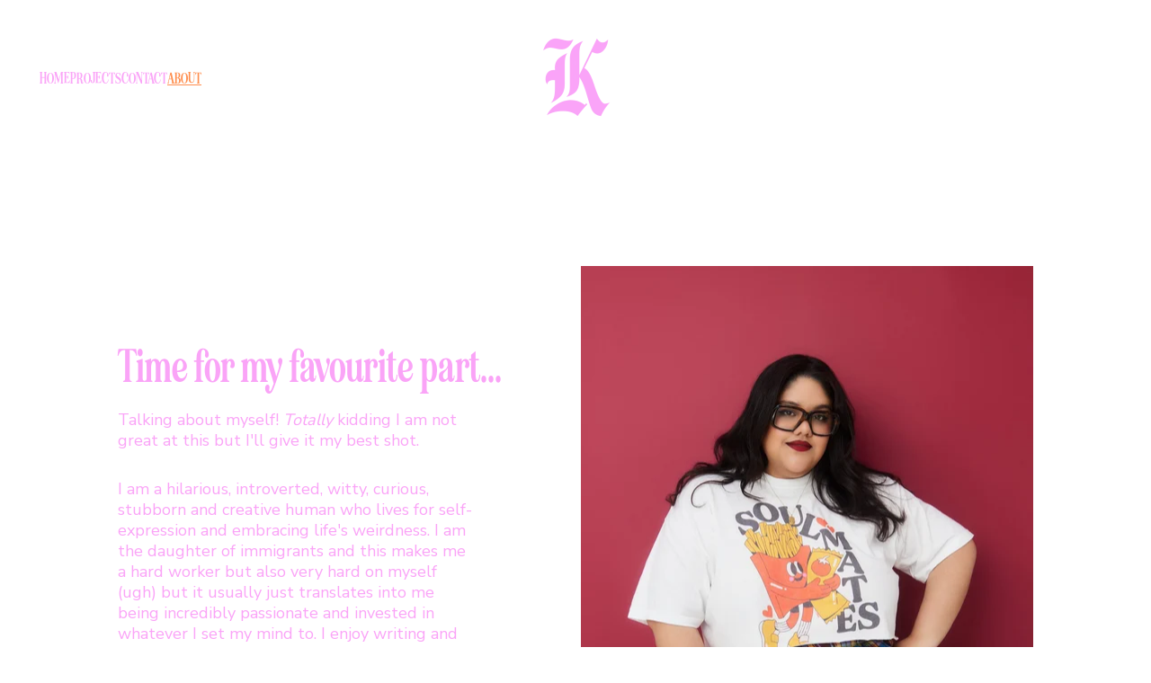

--- FILE ---
content_type: text/html
request_url: https://kasandracreative.com/about
body_size: 14559
content:
<!DOCTYPE html><html lang="en"> <head><meta charset="utf-8"><meta name="viewport" content="width=device-width, initial-scale=1.0"><meta name="generator" content="Hostinger Website Builder"><!--[--><title>ABOUT | Kasandra Creative Brand Copywriter</title><!----><link rel="icon" href="https://assets.zyrosite.com/cdn-cgi/image/format=auto,w=192,h=192,fit=crop,f=png/AQExDZgyQ5Uvrrol/k-logo-m2WpO7gn68f7gO8x.png"><link rel="apple-touch-icon" href="https://assets.zyrosite.com/cdn-cgi/image/format=auto,w=192,h=192,fit=crop,f=png/AQExDZgyQ5Uvrrol/k-logo-m2WpO7gn68f7gO8x.png"><meta content="https://kasandracreative.com/about" property="og:url"><link rel="canonical" href="https://kasandracreative.com/about"><meta content="ABOUT | Kasandra Creative Brand Copywriter" property="og:title"><meta name="twitter:title" content="ABOUT | Kasandra Creative Brand Copywriter"><meta content="website" property="og:type"><!----><!----><meta property="og:site_name" content="Kasandra Creative Brand Copywriter"><!----><meta content="https://assets.zyrosite.com/cdn-cgi/image/format=auto,w=1200,h=630,fit=crop,f=jpeg/AQExDZgyQ5Uvrrol/link-preview-image-Y4LVnzl6XJceLPL1.png" property="og:image"><meta content="https://assets.zyrosite.com/cdn-cgi/image/format=auto,w=1200,h=630,fit=crop,f=jpeg/AQExDZgyQ5Uvrrol/link-preview-image-Y4LVnzl6XJceLPL1.png" name="twitter:image"><meta content="" property="og:image:alt"><meta content="" name="twitter:image:alt"><meta name="twitter:card" content="summary_large_image"><!----><link rel="preconnect"><!----><!----><!----><!----><!--[--><link rel="alternate" hreflang="x-default" href="https://kasandracreative.com/about"><!--]--><link href="https://cdn.zyrosite.com/u1/google-fonts/font-faces?family=Bodoni+Moda:wght@400;500;600&amp;family=Nunito+Sans:wght@400&amp;family=Montserrat:wght@400&amp;family=Bebas+Neue:wght@400&amp;display=swap" rel="preconnect" crossorigin="true"><link href="https://cdn.zyrosite.com/u1/google-fonts/font-faces?family=Bodoni+Moda:wght@400;500;600&amp;family=Nunito+Sans:wght@400&amp;family=Montserrat:wght@400&amp;family=Bebas+Neue:wght@400&amp;display=swap" rel="preload" as="style"><link href="https://cdn.zyrosite.com/u1/google-fonts/font-faces?family=Bodoni+Moda:wght@400;500;600&amp;family=Nunito+Sans:wght@400&amp;family=Montserrat:wght@400&amp;family=Bebas+Neue:wght@400&amp;display=swap" rel="stylesheet" referrerpolicy="no-referrer"><!--]--><style>
	
		@font-face {
			font-family: EightiesComeback UltCond Bold;
			src: url('https://assets.zyrosite.com/AQExDZgyQ5Uvrrol/EightiesComeback UltCond Bold.woff2') format('woff2');
			font-display: swap;
		}
	</style><link rel="prefetch" href="https://assets.zyrosite.com/AQExDZgyQ5Uvrrol/traffic.txt"><script>(function(){const postDate = null;

			const currentDate = new Date().setHours(0, 0, 0, 0);
			const postPublishDate = new Date(postDate).setHours(0, 0, 0, 0);

			if (postPublishDate && currentDate < postPublishDate) {
				window.location.replace('/');
			}
		})();</script><link rel="stylesheet" href="/_astro-1748582354133/_slug_.BIjQZWyk.css">
<style>:root{--color-meteorite-dark: #2f1c6a;--color-meteorite-dark-2: #1F1346;--color-meteorite: #8c85ff;--color-meteorite-light: #d5dfff;--color-primary-dark: #5025d1;--color-primary: #673de6;--color-primary-light: #ebe4ff;--color-primary-charts: #B39EF3;--color-danger-dark: #d63163;--color-danger: #fc5185;--color-danger-light: #ffe8ef;--color-danger-charts: #FEA8C2;--color-warning-dark: #fea419;--color-warning-dark-2: #9F6000;--color-warning-charts: #FFD28C;--color-warning: #ffcd35;--color-warning-light: #fff8e2;--color-success-dark: #008361;--color-success: #00b090;--color-success-light: #def4f0;--color-dark: #1d1e20;--color-gray-dark: #36344d;--color-gray: #727586;--color-gray-border: #dadce0;--color-gray-light: #f2f3f6;--color-light: #fff;--color-azure: #357df9;--color-azure-light: #e3ebf9;--color-azure-dark: #265ab2;--color-indigo: #6366F1}.whats-app-bubble{position:fixed;right:20px;bottom:24px;z-index:1000;display:flex;cursor:pointer;border-radius:100px;box-shadow:#00000026 0 4px 12px}#wtpQualitySign_fixedCSS,#wtpQualitySign_popupCSS{bottom:10px!important}#wtpQualitySign_fixedCSS{z-index:17!important}#wtpQualitySign_popupCSS{z-index:18!important}
</style></head>  <body> <div> <style>astro-island,astro-slot,astro-static-slot{display:contents}</style><script>(()=>{var e=async t=>{await(await t())()};(self.Astro||(self.Astro={})).only=e;window.dispatchEvent(new Event("astro:only"));})();;(()=>{var A=Object.defineProperty;var g=(i,o,a)=>o in i?A(i,o,{enumerable:!0,configurable:!0,writable:!0,value:a}):i[o]=a;var d=(i,o,a)=>g(i,typeof o!="symbol"?o+"":o,a);{let i={0:t=>m(t),1:t=>a(t),2:t=>new RegExp(t),3:t=>new Date(t),4:t=>new Map(a(t)),5:t=>new Set(a(t)),6:t=>BigInt(t),7:t=>new URL(t),8:t=>new Uint8Array(t),9:t=>new Uint16Array(t),10:t=>new Uint32Array(t),11:t=>1/0*t},o=t=>{let[l,e]=t;return l in i?i[l](e):void 0},a=t=>t.map(o),m=t=>typeof t!="object"||t===null?t:Object.fromEntries(Object.entries(t).map(([l,e])=>[l,o(e)]));class y extends HTMLElement{constructor(){super(...arguments);d(this,"Component");d(this,"hydrator");d(this,"hydrate",async()=>{var b;if(!this.hydrator||!this.isConnected)return;let e=(b=this.parentElement)==null?void 0:b.closest("astro-island[ssr]");if(e){e.addEventListener("astro:hydrate",this.hydrate,{once:!0});return}let c=this.querySelectorAll("astro-slot"),n={},h=this.querySelectorAll("template[data-astro-template]");for(let r of h){let s=r.closest(this.tagName);s!=null&&s.isSameNode(this)&&(n[r.getAttribute("data-astro-template")||"default"]=r.innerHTML,r.remove())}for(let r of c){let s=r.closest(this.tagName);s!=null&&s.isSameNode(this)&&(n[r.getAttribute("name")||"default"]=r.innerHTML)}let p;try{p=this.hasAttribute("props")?m(JSON.parse(this.getAttribute("props"))):{}}catch(r){let s=this.getAttribute("component-url")||"<unknown>",v=this.getAttribute("component-export");throw v&&(s+=` (export ${v})`),console.error(`[hydrate] Error parsing props for component ${s}`,this.getAttribute("props"),r),r}let u;await this.hydrator(this)(this.Component,p,n,{client:this.getAttribute("client")}),this.removeAttribute("ssr"),this.dispatchEvent(new CustomEvent("astro:hydrate"))});d(this,"unmount",()=>{this.isConnected||this.dispatchEvent(new CustomEvent("astro:unmount"))})}disconnectedCallback(){document.removeEventListener("astro:after-swap",this.unmount),document.addEventListener("astro:after-swap",this.unmount,{once:!0})}connectedCallback(){if(!this.hasAttribute("await-children")||document.readyState==="interactive"||document.readyState==="complete")this.childrenConnectedCallback();else{let e=()=>{document.removeEventListener("DOMContentLoaded",e),c.disconnect(),this.childrenConnectedCallback()},c=new MutationObserver(()=>{var n;((n=this.lastChild)==null?void 0:n.nodeType)===Node.COMMENT_NODE&&this.lastChild.nodeValue==="astro:end"&&(this.lastChild.remove(),e())});c.observe(this,{childList:!0}),document.addEventListener("DOMContentLoaded",e)}}async childrenConnectedCallback(){let e=this.getAttribute("before-hydration-url");e&&await import(e),this.start()}async start(){let e=JSON.parse(this.getAttribute("opts")),c=this.getAttribute("client");if(Astro[c]===void 0){window.addEventListener(`astro:${c}`,()=>this.start(),{once:!0});return}try{await Astro[c](async()=>{let n=this.getAttribute("renderer-url"),[h,{default:p}]=await Promise.all([import(this.getAttribute("component-url")),n?import(n):()=>()=>{}]),u=this.getAttribute("component-export")||"default";if(!u.includes("."))this.Component=h[u];else{this.Component=h;for(let f of u.split("."))this.Component=this.Component[f]}return this.hydrator=p,this.hydrate},e,this)}catch(n){console.error(`[astro-island] Error hydrating ${this.getAttribute("component-url")}`,n)}}attributeChangedCallback(){this.hydrate()}}d(y,"observedAttributes",["props"]),customElements.get("astro-island")||customElements.define("astro-island",y)}})();</script><astro-island uid="Z2azTIk" component-url="/_astro-1748582354133/ClientHead.C6QK_PTd.js" component-export="default" renderer-url="/_astro-1748582354133/client.BsOurGrs.js" props="{&quot;page-noindex&quot;:[0,false],&quot;canonical-url&quot;:[0,&quot;https://kasandracreative.com/about&quot;],&quot;site-meta&quot;:[0,{&quot;version&quot;:[0,192],&quot;template&quot;:[0,&quot;dovile&quot;],&quot;metaTitle&quot;:[0,&quot;Kasandra Creative Brand Copywriter&quot;],&quot;ogImageAlt&quot;:[0,&quot;&quot;],&quot;faviconPath&quot;:[0,&quot;k-logo-m2WpO7gn68f7gO8x.png&quot;],&quot;ogImagePath&quot;:[0,&quot;link-preview-image-Y4LVnzl6XJceLPL1.png&quot;],&quot;defaultLocale&quot;:[0,&quot;system&quot;],&quot;faviconOrigin&quot;:[0,&quot;assets&quot;],&quot;ogImageOrigin&quot;:[0,&quot;assets&quot;],&quot;isPrivateModeActive&quot;:[0,false],&quot;demoEcommerceStoreId&quot;:[0,&quot;demo_01G0E9P2R0CFTNBWEEFCEV8EG5&quot;],&quot;shouldAddWWWPrefixToDomain&quot;:[0,false]}],&quot;domain&quot;:[0,&quot;kasandracreative.com&quot;]}" ssr client="only" opts="{&quot;name&quot;:&quot;ClientHead&quot;,&quot;value&quot;:&quot;vue&quot;}"></astro-island> <script>(()=>{var e=async t=>{await(await t())()};(self.Astro||(self.Astro={})).load=e;window.dispatchEvent(new Event("astro:load"));})();</script><astro-island uid="Z2vyYD5" prefix="v1" component-url="/_astro-1748582354133/Page.3FR62Su6.js" component-export="default" renderer-url="/_astro-1748582354133/client.BsOurGrs.js" props="{&quot;pageData&quot;:[0,{&quot;pages&quot;:[0,{&quot;zQvttZ&quot;:[0,{&quot;meta&quot;:[0,{&quot;noindex&quot;:[0,false],&quot;password&quot;:[0,&quot;&quot;],&quot;ogImageAlt&quot;:[0,&quot;&quot;],&quot;ogImagePath&quot;:[0,null],&quot;ogImageOrigin&quot;:[0,null],&quot;passwordDesign&quot;:[0,&quot;default&quot;],&quot;passwordBackText&quot;:[0,&quot;Back to&quot;],&quot;passwordButtonText&quot;:[0,&quot;Enter&quot;],&quot;passwordHeadingText&quot;:[0,&quot;Guest area&quot;],&quot;passwordSubheadingText&quot;:[0,&quot;Please enter the password to access the page&quot;],&quot;passwordPlaceholderText&quot;:[0,&quot;Type password&quot;]}],&quot;name&quot;:[0,&quot;BLOG&quot;],&quot;slug&quot;:[0,&quot;blog&quot;],&quot;type&quot;:[0,&quot;default&quot;],&quot;blocks&quot;:[1,[[0,&quot;zclKw4&quot;],[0,&quot;zIJYxC&quot;]]],&quot;hiddenSlots&quot;:[1,[]]}],&quot;zS5sep&quot;:[0,{&quot;meta&quot;:[0,{&quot;title&quot;:[0,&quot;Kasandra Martinez - Toronto Copywriter for Creative Brands&quot;],&quot;noindex&quot;:[0,false],&quot;keywords&quot;:[1,[[0,&quot;copywriter&quot;],[0,&quot;content creation&quot;],[0,&quot;social media&quot;]]],&quot;ogImageAlt&quot;:[0,&quot;&quot;],&quot;description&quot;:[0,&quot;Looking for a senior copywriter or content creator in Toronto? Kasandra Martinez specializes in brand copywriting, website writing, social media strategy, and brand voice development for businesses. Contact her today.&quot;],&quot;ogImagePath&quot;:[0,&quot;social-image-m2W1bexPGgSoGXME.png&quot;],&quot;focusKeyword&quot;:[0,&quot;copywriter&quot;],&quot;ogImageOrigin&quot;:[0,&quot;assets&quot;],&quot;passwordDesign&quot;:[0,&quot;default&quot;],&quot;passwordBackText&quot;:[0,&quot;Back to&quot;],&quot;passwordButtonText&quot;:[0,&quot;Enter&quot;],&quot;passwordHeadingText&quot;:[0,&quot;Guest area&quot;],&quot;passwordSubheadingText&quot;:[0,&quot;Please enter the password to access the page&quot;],&quot;passwordPlaceholderText&quot;:[0,&quot;Type password&quot;]}],&quot;name&quot;:[0,&quot;HOME&quot;],&quot;slug&quot;:[0,&quot;home&quot;],&quot;type&quot;:[0,&quot;default&quot;],&quot;blocks&quot;:[1,[[0,&quot;ziBnMj&quot;],[0,&quot;zq2VJx&quot;],[0,&quot;zFepKV&quot;],[0,&quot;zudrsd&quot;],[0,&quot;z8MVjf&quot;],[0,&quot;zbzobg&quot;],[0,&quot;zK3NNo&quot;],[0,&quot;z91xQq&quot;]]],&quot;hiddenSlots&quot;:[1,[]]}],&quot;zTF9KK&quot;:[0,{&quot;meta&quot;:[0,{&quot;title&quot;:[0,&quot;Bold Social Media Copywriter &quot;],&quot;noindex&quot;:[0,false],&quot;keywords&quot;:[1,[[0,&quot;social media copywriter&quot;],[0,&quot;brand copywriter&quot;],[0,&quot;content copywriting&quot;]]],&quot;ogImageAlt&quot;:[0,&quot;&quot;],&quot;description&quot;:[0,&quot;Looking for a social media copywriter that can help you move past one-off memes and trend hopping? Let&#39;s work together to create a killer social media strategy that wins hearts.&quot;],&quot;ogImagePath&quot;:[0,&quot;img_8944-dJolEoW51ki6KZ5w.JPG&quot;],&quot;focusKeyword&quot;:[0,&quot;social media copywriter&quot;],&quot;ogImageOrigin&quot;:[0,&quot;assets&quot;],&quot;passwordDesign&quot;:[0,&quot;default&quot;],&quot;passwordBackText&quot;:[0,&quot;Back to&quot;],&quot;passwordButtonText&quot;:[0,&quot;Enter&quot;],&quot;passwordHeadingText&quot;:[0,&quot;Guest area&quot;],&quot;passwordSubheadingText&quot;:[0,&quot;Please enter the password to access the page&quot;],&quot;passwordPlaceholderText&quot;:[0,&quot;Type password&quot;]}],&quot;name&quot;:[0,&quot;CONTACT&quot;],&quot;slug&quot;:[0,&quot;contact&quot;],&quot;type&quot;:[0,&quot;default&quot;],&quot;blocks&quot;:[1,[[0,&quot;znkaBl&quot;]]],&quot;hiddenSlots&quot;:[1,[]]}],&quot;zVeP7s&quot;:[0,{&quot;meta&quot;:[0,{&quot;noindex&quot;:[0,false],&quot;password&quot;:[0,&quot;&quot;],&quot;ogImageAlt&quot;:[0,&quot;&quot;],&quot;ogImagePath&quot;:[0,null],&quot;ogImageOrigin&quot;:[0,null],&quot;passwordDesign&quot;:[0,&quot;default&quot;],&quot;passwordBackText&quot;:[0,&quot;Back to&quot;],&quot;passwordButtonText&quot;:[0,&quot;Enter&quot;],&quot;passwordHeadingText&quot;:[0,&quot;Guest area&quot;],&quot;passwordSubheadingText&quot;:[0,&quot;Please enter the password to access the page&quot;],&quot;passwordPlaceholderText&quot;:[0,&quot;Type password&quot;]}],&quot;name&quot;:[0,&quot;ABOUT&quot;],&quot;slug&quot;:[0,&quot;about&quot;],&quot;type&quot;:[0,&quot;default&quot;],&quot;blocks&quot;:[1,[[0,&quot;zMQt9W&quot;]]],&quot;hiddenSlots&quot;:[1,[]]}],&quot;zjrKhJ&quot;:[0,{&quot;meta&quot;:[0,{&quot;title&quot;:[0,&quot;Freelance Copywriting Services | Kasandra Toronto&quot;],&quot;noindex&quot;:[0,false],&quot;keywords&quot;:[1,[[0,&quot;Copywriting&quot;],[0,&quot;Freelance Copywriting&quot;],[0,&quot;Social Media Copywriting&quot;]]],&quot;ogImageAlt&quot;:[0,&quot;&quot;],&quot;description&quot;:[0,&quot;Kasandra is a Toronto based freelance copywriter specializing in copywriting for brands, freelance content creation, social media strategy, website copywriting, digital copywriting and brand voice development for large businesses and entrepreneurs. Let&#39;s work together!&quot;],&quot;ogImagePath&quot;:[0,&quot;social-image-m2W1bexPGgSoGXME.png&quot;],&quot;focusKeyword&quot;:[0,&quot;Copywriting&quot;],&quot;ogImageOrigin&quot;:[0,&quot;assets&quot;],&quot;passwordDesign&quot;:[0,&quot;default&quot;],&quot;passwordBackText&quot;:[0,&quot;Back to&quot;],&quot;passwordButtonText&quot;:[0,&quot;Enter&quot;],&quot;passwordHeadingText&quot;:[0,&quot;Guest area&quot;],&quot;passwordSubheadingText&quot;:[0,&quot;Please enter the password to access the page&quot;],&quot;passwordPlaceholderText&quot;:[0,&quot;Type password&quot;]}],&quot;name&quot;:[0,&quot;PROJECTS&quot;],&quot;slug&quot;:[0,&quot;projects&quot;],&quot;type&quot;:[0,&quot;default&quot;],&quot;blocks&quot;:[1,[[0,&quot;zosWEI&quot;],[0,&quot;zQ35rf&quot;]]],&quot;hiddenSlots&quot;:[1,[]]}],&quot;zuVl0z&quot;:[0,{&quot;date&quot;:[0,&quot;2021-11-16T07:46:20.555Z&quot;],&quot;meta&quot;:[0,{&quot;title&quot;:[0,&quot;But I&#39;m a Writer!&quot;],&quot;authorName&quot;:[0,&quot;Kasandra Martinez &quot;],&quot;ogImageAlt&quot;:[0,&quot;&quot;],&quot;description&quot;:[0,&quot;Do something you love and you&#39;ll never work a day in your life, and other lies they told us.&quot;],&quot;ogImagePath&quot;:[0,&quot;blog-image-AoPN6b8BEZcZzX5d.png&quot;],&quot;ogImageOrigin&quot;:[0,&quot;assets&quot;]}],&quot;name&quot;:[0,&quot;But I&#39;m a Writer!&quot;],&quot;slug&quot;:[0,&quot;but-im-a-writer&quot;],&quot;type&quot;:[0,&quot;blog&quot;],&quot;blocks&quot;:[1,[[0,&quot;zWpQGc&quot;],[0,&quot;zuVl0z-header&quot;],[0,&quot;zuVl0z-section&quot;]]],&quot;isDraft&quot;:[0,false],&quot;categories&quot;:[1,[]],&quot;hiddenSlots&quot;:[1,[]],&quot;coverImageAlt&quot;:[0,&quot;&quot;],&quot;minutesToRead&quot;:[0,&quot;2&quot;],&quot;coverImagePath&quot;:[0,&quot;blog-image-AoPN6b8BEZcZzX5d.png&quot;],&quot;coverImageOrigin&quot;:[0,&quot;assets&quot;]}]}],&quot;blocks&quot;:[0,{&quot;header&quot;:[0,{&quot;slot&quot;:[0,&quot;header&quot;],&quot;type&quot;:[0,&quot;BlockNavigation&quot;],&quot;mobile&quot;:[0,{&quot;height&quot;:[0,154],&quot;logoHeight&quot;:[0,106]}],&quot;desktop&quot;:[0,{&quot;height&quot;:[0,176],&quot;logoHeight&quot;:[0,176]}],&quot;settings&quot;:[0,{&quot;styles&quot;:[0,{&quot;width&quot;:[0,&quot;1240px&quot;],&quot;padding&quot;:[0,&quot;0px 16px 0px 16px&quot;],&quot;m-padding&quot;:[0,&quot;24px 16px 24px 16px&quot;],&quot;logo-width&quot;:[0,&quot;176px&quot;],&quot;cartIconSize&quot;:[0,&quot;24px&quot;],&quot;link-spacing&quot;:[0,&quot;61px&quot;],&quot;m-logo-width&quot;:[0,&quot;106px&quot;],&quot;m-link-spacing&quot;:[0,&quot;20px&quot;],&quot;element-spacing&quot;:[0,&quot;17px&quot;],&quot;contrastBackgroundColor&quot;:[0,&quot;rgb(191, 55, 76)&quot;]}],&quot;cartText&quot;:[0,&quot;Shopping bag&quot;],&quot;isSticky&quot;:[0,false],&quot;showLogo&quot;:[0,true],&quot;headerLayout&quot;:[0,&quot;desktop-4&quot;],&quot;isCartVisible&quot;:[0,true],&quot;logoImagePath&quot;:[0,&quot;k-logo-YKbrzqQ0g2TW5BJ0.png&quot;],&quot;mHeaderLayout&quot;:[0,&quot;mobile-1&quot;],&quot;logoImageOrigin&quot;:[0,&quot;assets&quot;],&quot;mobileLinksAlignment&quot;:[0,&quot;right&quot;]}],&quot;zindexes&quot;:[1,[]],&quot;background&quot;:[0,{&quot;color&quot;:[0,&quot;rgb(143, 41, 57)&quot;],&quot;current&quot;:[0,&quot;color&quot;],&quot;isTransparent&quot;:[0,false]}],&quot;components&quot;:[1,[]],&quot;fontFamily&quot;:[0,&quot;EightiesComeback UltCond Bold&quot;],&quot;fontWeight&quot;:[0,400],&quot;logoAspectRatio&quot;:[0,1],&quot;navLinkTextColor&quot;:[0,&quot;rgb(250, 164, 247)&quot;],&quot;navLinkTextColorHover&quot;:[0,&quot;rgb(255, 142, 78)&quot;]}],&quot;zMQt9W&quot;:[0,{&quot;type&quot;:[0,&quot;BlockLayout&quot;],&quot;mobile&quot;:[0,{&quot;minHeight&quot;:[0,1243]}],&quot;desktop&quot;:[0,{&quot;minHeight&quot;:[0,922]}],&quot;settings&quot;:[0,{&quot;styles&quot;:[0,{&quot;rows&quot;:[0,10],&quot;width&quot;:[0,&quot;1224px&quot;],&quot;row-gap&quot;:[0,&quot;16px&quot;],&quot;row-size&quot;:[0,&quot;48px&quot;],&quot;column-gap&quot;:[0,&quot;24px&quot;],&quot;block-padding&quot;:[0,&quot;16px 0px 16px 0px&quot;],&quot;m-block-padding&quot;:[0,&quot;40px 16px 40px 16px&quot;]}]}],&quot;zindexes&quot;:[1,[[0,&quot;zC9MOW&quot;],[0,&quot;zAnPp6&quot;],[0,&quot;zJWP8o&quot;]]],&quot;background&quot;:[0,{&quot;color&quot;:[0,&quot;rgb(143, 41, 57)&quot;],&quot;current&quot;:[0,&quot;color&quot;]}],&quot;components&quot;:[1,[[0,&quot;zC9MOW&quot;],[0,&quot;zAnPp6&quot;],[0,&quot;zJWP8o&quot;]]],&quot;initialBlockId&quot;:[0,&quot;9xS8jWcHV&quot;]}],&quot;zay5ey&quot;:[0,{&quot;slot&quot;:[0,&quot;footer&quot;],&quot;type&quot;:[0,&quot;BlockLayout&quot;],&quot;mobile&quot;:[0,{&quot;minHeight&quot;:[0,357]}],&quot;desktop&quot;:[0,{&quot;minHeight&quot;:[0,286]}],&quot;settings&quot;:[0,{&quot;styles&quot;:[0,{&quot;cols&quot;:[0,&quot;12&quot;],&quot;rows&quot;:[0,3],&quot;width&quot;:[0,&quot;1224px&quot;],&quot;m-rows&quot;:[0,&quot;1&quot;],&quot;col-gap&quot;:[0,&quot;24px&quot;],&quot;row-gap&quot;:[0,&quot;16px&quot;],&quot;row-size&quot;:[0,&quot;48px&quot;],&quot;column-gap&quot;:[0,&quot;24px&quot;],&quot;block-padding&quot;:[0,&quot;16px 0 16px 0&quot;],&quot;m-block-padding&quot;:[0,&quot;40px 16px 40px 16px&quot;]}]}],&quot;zindexes&quot;:[1,[[0,&quot;zdhxqH&quot;],[0,&quot;zDXvQE&quot;],[0,&quot;z73wkS&quot;],[0,&quot;z5Yb0c&quot;]]],&quot;background&quot;:[0,{&quot;color&quot;:[0,&quot;rgb(143, 41, 57)&quot;],&quot;current&quot;:[0,&quot;color&quot;]}],&quot;components&quot;:[1,[[0,&quot;zdhxqH&quot;],[0,&quot;zDXvQE&quot;],[0,&quot;z73wkS&quot;],[0,&quot;z5Yb0c&quot;]]],&quot;initialBlockId&quot;:[0,&quot;bXGv4auUY&quot;]}]}],&quot;elements&quot;:[0,{&quot;z5Yb0c&quot;:[0,{&quot;rel&quot;:[0,&quot;nofollow&quot;],&quot;href&quot;:[0,&quot;https://kasandracreative.com/&quot;],&quot;type&quot;:[0,&quot;GridButton&quot;],&quot;mobile&quot;:[0,{&quot;top&quot;:[0,178],&quot;left&quot;:[0,170],&quot;width&quot;:[0,129],&quot;height&quot;:[0,44],&quot;fontSize&quot;:[0,18]}],&quot;target&quot;:[0,&quot;_self&quot;],&quot;content&quot;:[0,&quot;Back to homepage&quot;],&quot;desktop&quot;:[0,{&quot;top&quot;:[0,104],&quot;left&quot;:[0,618],&quot;width&quot;:[0,247],&quot;height&quot;:[0,59],&quot;fontSize&quot;:[0,19]}],&quot;linkType&quot;:[0,&quot;external&quot;],&quot;settings&quot;:[0,{&quot;type&quot;:[0,&quot;primary&quot;],&quot;styles&quot;:[0,{&quot;align&quot;:[0,&quot;flex-start&quot;],&quot;justify&quot;:[0,&quot;flex-start&quot;],&quot;m-element-margin&quot;:[0,&quot;0 0 16px 0&quot;]}]}],&quot;fontColor&quot;:[0,&quot;rgb(143, 41, 57)&quot;],&quot;fontFamily&quot;:[0,&quot;EightiesComeback UltCond Bold&quot;],&quot;fontWeight&quot;:[0,400],&quot;borderColor&quot;:[0,&quot;rgba(0, 0, 0, 0)&quot;],&quot;borderWidth&quot;:[0,0],&quot;borderRadius&quot;:[0,0],&quot;fontColorHover&quot;:[0,&quot;rgb(255, 142, 78)&quot;],&quot;backgroundColor&quot;:[0,&quot;rgb(250, 164, 247)&quot;],&quot;borderColorHover&quot;:[0,&quot;rgba(0, 0, 0, 0)&quot;],&quot;borderWidthHover&quot;:[0,0],&quot;backgroundColorHover&quot;:[0,&quot;rgba(0, 0, 0, 0)&quot;]}],&quot;z73wkS&quot;:[0,{&quot;href&quot;:[0,&quot;/contact&quot;],&quot;type&quot;:[0,&quot;GridButton&quot;],&quot;mobile&quot;:[0,{&quot;top&quot;:[0,179],&quot;left&quot;:[0,30],&quot;width&quot;:[0,128],&quot;height&quot;:[0,43],&quot;fontSize&quot;:[0,18]}],&quot;content&quot;:[0,&quot;Get in touch&quot;],&quot;desktop&quot;:[0,{&quot;top&quot;:[0,104],&quot;left&quot;:[0,359],&quot;width&quot;:[0,247],&quot;height&quot;:[0,59],&quot;fontSize&quot;:[0,19]}],&quot;linkType&quot;:[0,&quot;page&quot;],&quot;settings&quot;:[0,{&quot;type&quot;:[0,&quot;primary&quot;],&quot;styles&quot;:[0,{&quot;align&quot;:[0,&quot;flex-start&quot;],&quot;justify&quot;:[0,&quot;flex-start&quot;],&quot;m-element-margin&quot;:[0,&quot;0 0 16px 0&quot;]}]}],&quot;animation&quot;:[0,{&quot;name&quot;:[0,&quot;slide&quot;],&quot;type&quot;:[0,&quot;global&quot;]}],&quot;fontColor&quot;:[0,&quot;rgb(143, 41, 57)&quot;],&quot;fontFamily&quot;:[0,&quot;EightiesComeback UltCond Bold&quot;],&quot;fontWeight&quot;:[0,400],&quot;borderColor&quot;:[0,&quot;rgba(0, 0, 0, 0)&quot;],&quot;borderWidth&quot;:[0,0],&quot;borderRadius&quot;:[0,0],&quot;linkedPageId&quot;:[0,&quot;zTF9KK&quot;],&quot;fontColorHover&quot;:[0,&quot;rgb(255, 142, 78)&quot;],&quot;backgroundColor&quot;:[0,&quot;rgb(250, 164, 247)&quot;],&quot;borderColorHover&quot;:[0,&quot;rgba(0, 0, 0, 0)&quot;],&quot;borderWidthHover&quot;:[0,0],&quot;backgroundColorHover&quot;:[0,&quot;rgba(0, 0, 0, 0)&quot;]}],&quot;zAnPp6&quot;:[0,{&quot;type&quot;:[0,&quot;GridTextBox&quot;],&quot;mobile&quot;:[0,{&quot;top&quot;:[0,556],&quot;left&quot;:[0,0],&quot;width&quot;:[0,328],&quot;height&quot;:[0,679]}],&quot;content&quot;:[0,&quot;&lt;p dir=\&quot;auto\&quot; style=\&quot;color: rgb(250, 164, 247); --lineHeightDesktop: 1.3; --fontSizeDesktop: 18px; margin-bottom: 31px\&quot; class=\&quot;body\&quot;&gt;Talking about myself! &lt;em&gt;Totally &lt;/em&gt;kidding I am not great at this but I&#39;ll give it my best shot. &lt;/p&gt;&lt;p dir=\&quot;auto\&quot; style=\&quot;color: rgb(250, 164, 247); --lineHeightDesktop: 1.3; --fontSizeDesktop: 18px\&quot; class=\&quot;body\&quot;&gt;I am a hilarious, introverted, witty, curious, stubborn and creative human who lives for self-expression and embracing life&#39;s weirdness. I am the daughter of immigrants and this makes me a hard worker but also very hard on myself (ugh) but it usually just translates into me being incredibly passionate and invested in whatever I set my mind to. I enjoy writing and creating and I love doing it for people who have big dreams and a good sense of humour. If this sounds like you, then we should work together. :) &lt;/p&gt;&lt;p dir=\&quot;auto\&quot; style=\&quot;color: rgb(250, 164, 247); --lineHeightDesktop: 1.3; --fontSizeDesktop: 18px; margin-bottom: 32px\&quot; class=\&quot;body\&quot;&gt;&lt;strong&gt;&lt;em&gt;A few things I love: reading, fashion, astrology, design, film essays, period dramas, playing guitar, poetry, Nirvana, baby goats and extravagant eyewear. &lt;/em&gt;&lt;/strong&gt;&lt;/p&gt;&lt;p dir=\&quot;auto\&quot; style=\&quot;color: rgb(250, 164, 247); --lineHeightDesktop: 1.3; --fontSizeDesktop: 18px\&quot; class=\&quot;body\&quot;&gt;&lt;strong&gt;&lt;em&gt;A few things I dislike: Oreos, arrogance, minimalism, The Beatles (not sorry), people who are rude to waitstaff, long lines.&lt;/em&gt;&lt;/strong&gt;&lt;/p&gt;&lt;p dir=\&quot;auto\&quot; style=\&quot;color: rgb(250, 164, 247); --lineHeightDesktop: 1.3; --fontSizeDesktop: 18px\&quot; class=\&quot;body\&quot;&gt;&lt;/p&gt;&quot;],&quot;desktop&quot;:[0,{&quot;top&quot;:[0,280],&quot;left&quot;:[0,103],&quot;width&quot;:[0,400],&quot;height&quot;:[0,618]}],&quot;settings&quot;:[0,{&quot;styles&quot;:[0,{&quot;text&quot;:[0,&quot;left&quot;],&quot;align&quot;:[0,&quot;flex-start&quot;],&quot;justify&quot;:[0,&quot;flex-start&quot;],&quot;m-element-margin&quot;:[0,&quot;0 0 32px 0&quot;]}]}],&quot;animation&quot;:[0,{&quot;name&quot;:[0,&quot;slide&quot;],&quot;type&quot;:[0,&quot;global&quot;]}],&quot;initialElementId&quot;:[0,&quot;jVs16I3qXW&quot;]}],&quot;zC9MOW&quot;:[0,{&quot;type&quot;:[0,&quot;GridTextBox&quot;],&quot;mobile&quot;:[0,{&quot;top&quot;:[0,54],&quot;left&quot;:[0,0],&quot;width&quot;:[0,319],&quot;height&quot;:[0,42]}],&quot;content&quot;:[0,&quot;&lt;h3 dir=\&quot;auto\&quot; style=\&quot;color: rgb(250, 164, 247)\&quot;&gt;&lt;span style=\&quot;font-family: EightiesComeback\\ UltCond\\ Bold; font-weight: 400\&quot;&gt;Time for my favourite part...&lt;/span&gt;&lt;/h3&gt;&quot;],&quot;desktop&quot;:[0,{&quot;top&quot;:[0,201],&quot;left&quot;:[0,103],&quot;width&quot;:[0,436],&quot;height&quot;:[0,63]}],&quot;settings&quot;:[0,{&quot;styles&quot;:[0,{&quot;text&quot;:[0,&quot;left&quot;],&quot;align&quot;:[0,&quot;flex-start&quot;],&quot;justify&quot;:[0,&quot;flex-start&quot;],&quot;m-element-margin&quot;:[0,&quot;0 0 24px 0&quot;]}]}],&quot;animation&quot;:[0,{&quot;name&quot;:[0,&quot;slide&quot;],&quot;type&quot;:[0,&quot;global&quot;]}],&quot;initialElementId&quot;:[0,&quot;gOPhJl4tpO&quot;]}],&quot;zDXvQE&quot;:[0,{&quot;rel&quot;:[0,&quot;nofollow&quot;],&quot;type&quot;:[0,&quot;GridImage&quot;],&quot;mobile&quot;:[0,{&quot;top&quot;:[0,41],&quot;left&quot;:[0,103],&quot;width&quot;:[0,122],&quot;height&quot;:[0,103]}],&quot;desktop&quot;:[0,{&quot;top&quot;:[0,80],&quot;crop&quot;:[0,{&quot;top&quot;:[0,50],&quot;left&quot;:[0,50],&quot;scale&quot;:[0,1.35]}],&quot;left&quot;:[0,25],&quot;width&quot;:[0,158],&quot;height&quot;:[0,144]}],&quot;settings&quot;:[0,{&quot;alt&quot;:[0,&quot;&quot;],&quot;path&quot;:[0,&quot;k-logo-mnl9MkvGVnc8DQpB.png&quot;],&quot;origin&quot;:[0,&quot;assets&quot;],&quot;styles&quot;:[0,{&quot;align&quot;:[0,&quot;center&quot;],&quot;justify&quot;:[0,&quot;center&quot;],&quot;m-element-margin&quot;:[0,&quot;0 0 16px 0&quot;]}],&quot;clickAction&quot;:[0,&quot;none&quot;]}],&quot;animation&quot;:[0,{&quot;name&quot;:[0,&quot;slide&quot;],&quot;type&quot;:[0,&quot;global&quot;]}],&quot;fullResolutionWidth&quot;:[0,875],&quot;fullResolutionHeight&quot;:[0,875]}],&quot;zJWP8o&quot;:[0,{&quot;type&quot;:[0,&quot;GridImage&quot;],&quot;mobile&quot;:[0,{&quot;top&quot;:[0,111],&quot;left&quot;:[0,0],&quot;width&quot;:[0,328],&quot;height&quot;:[0,437]}],&quot;target&quot;:[0,&quot;_self&quot;],&quot;desktop&quot;:[0,{&quot;top&quot;:[0,120],&quot;crop&quot;:[0,{&quot;top&quot;:[0,14.102564102564102],&quot;left&quot;:[0,0],&quot;scale&quot;:[0,1]}],&quot;left&quot;:[0,618],&quot;width&quot;:[0,503],&quot;height&quot;:[0,704]}],&quot;settings&quot;:[0,{&quot;alt&quot;:[0,&quot;&quot;],&quot;path&quot;:[0,&quot;kasandram07101copy-mjE9MZD9GpHOeOxe.jpg&quot;],&quot;origin&quot;:[0,&quot;assets&quot;],&quot;styles&quot;:[0,{&quot;align&quot;:[0,&quot;center&quot;],&quot;justify&quot;:[0,&quot;center&quot;],&quot;m-element-margin&quot;:[0,&quot;0 0 16px 0&quot;]}]}],&quot;animation&quot;:[0,{&quot;name&quot;:[0,&quot;slide&quot;],&quot;type&quot;:[0,&quot;global&quot;]}],&quot;initialElementId&quot;:[0,&quot;mNPrjoBRW&quot;],&quot;fullResolutionWidth&quot;:[0,1542],&quot;fullResolutionHeight&quot;:[0,2160]}],&quot;zdhxqH&quot;:[0,{&quot;type&quot;:[0,&quot;GridSocialIcons&quot;],&quot;links&quot;:[1,[[0,{&quot;svg&quot;:[0,&quot;&lt;svg width=\&quot;24\&quot; height=\&quot;24\&quot; viewBox=\&quot;0 0 24 24\&quot; fill=\&quot;none\&quot; xmlns=\&quot;http://www.w3.org/2000/svg\&quot;&gt;\n&lt;path d=\&quot;M12.0027 5.84808C8.59743 5.84808 5.85075 8.59477 5.85075 12C5.85075 15.4053 8.59743 18.1519 12.0027 18.1519C15.4079 18.1519 18.1546 15.4053 18.1546 12C18.1546 8.59477 15.4079 5.84808 12.0027 5.84808ZM12.0027 15.9996C9.80212 15.9996 8.00312 14.2059 8.00312 12C8.00312 9.7941 9.79677 8.00046 12.0027 8.00046C14.2086 8.00046 16.0022 9.7941 16.0022 12C16.0022 14.2059 14.2032 15.9996 12.0027 15.9996ZM19.8412 5.59644C19.8412 6.39421 19.1987 7.03135 18.4062 7.03135C17.6085 7.03135 16.9713 6.38885 16.9713 5.59644C16.9713 4.80402 17.6138 4.16153 18.4062 4.16153C19.1987 4.16153 19.8412 4.80402 19.8412 5.59644ZM23.9157 7.05277C23.8247 5.13063 23.3856 3.42801 21.9775 2.02522C20.5747 0.622429 18.8721 0.183388 16.9499 0.0870135C14.9689 -0.0254238 9.03112 -0.0254238 7.05008 0.0870135C5.1333 0.178034 3.43068 0.617075 2.02253 2.01986C0.614389 3.42265 0.180703 5.12527 0.0843279 7.04742C-0.0281093 9.02845 -0.0281093 14.9662 0.0843279 16.9472C0.175349 18.8694 0.614389 20.572 2.02253 21.9748C3.43068 23.3776 5.12794 23.8166 7.05008 23.913C9.03112 24.0254 14.9689 24.0254 16.9499 23.913C18.8721 23.822 20.5747 23.3829 21.9775 21.9748C23.3803 20.572 23.8193 18.8694 23.9157 16.9472C24.0281 14.9662 24.0281 9.03381 23.9157 7.05277ZM21.3564 19.0728C20.9388 20.1223 20.1303 20.9307 19.0755 21.3537C17.496 21.9802 13.7481 21.8356 12.0027 21.8356C10.2572 21.8356 6.50396 21.9748 4.92984 21.3537C3.88042 20.9361 3.07195 20.1276 2.64897 19.0728C2.02253 17.4934 2.16709 13.7455 2.16709 12C2.16709 10.2546 2.02789 6.50129 2.64897 4.92717C3.06659 3.87776 3.87507 3.06928 4.92984 2.6463C6.50931 2.01986 10.2572 2.16443 12.0027 2.16443C13.7481 2.16443 17.5014 2.02522 19.0755 2.6463C20.1249 3.06392 20.9334 3.8724 21.3564 4.92717C21.9828 6.50665 21.8383 10.2546 21.8383 12C21.8383 13.7455 21.9828 17.4987 21.3564 19.0728Z\&quot; fill=\&quot;currentColor\&quot;&gt;&lt;/path&gt;\n&lt;/svg&gt;\n&quot;],&quot;icon&quot;:[0,&quot;instagram&quot;],&quot;link&quot;:[0,&quot;https://www.instagram.com/kasandra_creative/?hl=en&quot;]}]]],&quot;mobile&quot;:[0,{&quot;top&quot;:[0,280],&quot;left&quot;:[0,110],&quot;width&quot;:[0,108],&quot;height&quot;:[0,20]}],&quot;desktop&quot;:[0,{&quot;top&quot;:[0,240],&quot;left&quot;:[0,1030],&quot;width&quot;:[0,124],&quot;height&quot;:[0,20]}],&quot;settings&quot;:[0,{&quot;styles&quot;:[0,{&quot;icon-size&quot;:[0,&quot;20px&quot;],&quot;icon-color&quot;:[0,&quot;rgb(250, 164, 247)&quot;],&quot;icon-spacing&quot;:[0,&quot;space-around&quot;],&quot;icon-direction&quot;:[0,&quot;row&quot;],&quot;icon-color-hover&quot;:[0,&quot;rgb(58, 58, 58)&quot;],&quot;space-between-icons&quot;:[0,&quot;32px&quot;]}],&quot;useBrandColors&quot;:[0,false]}],&quot;animation&quot;:[0,{&quot;name&quot;:[0,&quot;slide&quot;],&quot;type&quot;:[0,&quot;global&quot;]}],&quot;initialElementId&quot;:[0,&quot;DllVVRQ_Z2&quot;]}]}],&quot;nav&quot;:[1,[[0,{&quot;linkType&quot;:[0,&quot;Page&quot;],&quot;subItems&quot;:[1,[]],&quot;navItemId&quot;:[0,&quot;zS5sep&quot;],&quot;linkedPageId&quot;:[0,&quot;zS5sep&quot;]}],[0,{&quot;isHidden&quot;:[0,false],&quot;linkType&quot;:[0,&quot;Page&quot;],&quot;subItems&quot;:[1,[]],&quot;navItemId&quot;:[0,&quot;zskl8o&quot;],&quot;linkedPageId&quot;:[0,&quot;zjrKhJ&quot;]}],[0,{&quot;linkType&quot;:[0,&quot;Page&quot;],&quot;subItems&quot;:[1,[]],&quot;navItemId&quot;:[0,&quot;zTF9KK&quot;],&quot;linkedPageId&quot;:[0,&quot;zTF9KK&quot;]}],[0,{&quot;isHidden&quot;:[0,false],&quot;linkType&quot;:[0,&quot;Page&quot;],&quot;subItems&quot;:[1,[]],&quot;navItemId&quot;:[0,&quot;zk3NG0&quot;],&quot;linkedPageId&quot;:[0,&quot;zVeP7s&quot;]}],[0,{&quot;isHidden&quot;:[0,true],&quot;linkType&quot;:[0,&quot;Page&quot;],&quot;subItems&quot;:[1,[]],&quot;navItemId&quot;:[0,&quot;z9E98v&quot;],&quot;linkedPageId&quot;:[0,&quot;zQvttZ&quot;]}]]],&quot;currentLocale&quot;:[0,&quot;system&quot;],&quot;homePageId&quot;:[0,&quot;zS5sep&quot;],&quot;cookieBannerAcceptText&quot;:[0],&quot;cookieBannerDisclaimer&quot;:[0],&quot;cookieBannerDeclineText&quot;:[0],&quot;blogReadingTimeText&quot;:[0],&quot;metaTitle&quot;:[0],&quot;meta&quot;:[0,{&quot;version&quot;:[0,192],&quot;template&quot;:[0,&quot;dovile&quot;],&quot;metaTitle&quot;:[0,&quot;Kasandra Creative Brand Copywriter&quot;],&quot;ogImageAlt&quot;:[0,&quot;&quot;],&quot;faviconPath&quot;:[0,&quot;k-logo-m2WpO7gn68f7gO8x.png&quot;],&quot;ogImagePath&quot;:[0,&quot;link-preview-image-Y4LVnzl6XJceLPL1.png&quot;],&quot;defaultLocale&quot;:[0,&quot;system&quot;],&quot;faviconOrigin&quot;:[0,&quot;assets&quot;],&quot;ogImageOrigin&quot;:[0,&quot;assets&quot;],&quot;isPrivateModeActive&quot;:[0,false],&quot;demoEcommerceStoreId&quot;:[0,&quot;demo_01G0E9P2R0CFTNBWEEFCEV8EG5&quot;],&quot;shouldAddWWWPrefixToDomain&quot;:[0,false]}],&quot;forms&quot;:[0,{&quot;Contact form&quot;:[0,{&quot;token&quot;:[0,&quot;d95174LWJDtPB57GGkb3mP4NJlJm0nEq&quot;]}],&quot;subscribeForm&quot;:[0,{}]}],&quot;styles&quot;:[0,{&quot;h1&quot;:[0,{&quot;font-size&quot;:[0,&quot;64px&quot;],&quot;font-style&quot;:[0,&quot;normal&quot;],&quot;font-family&quot;:[0,&quot;var(--font-primary)&quot;],&quot;font-weight&quot;:[0,500],&quot;line-height&quot;:[0,&quot;1.3em&quot;],&quot;m-font-size&quot;:[0,&quot;40px&quot;],&quot;letter-spacing&quot;:[0,&quot;-0.03em&quot;],&quot;text-transform&quot;:[0,&quot;none&quot;],&quot;text-decoration&quot;:[0,&quot;none&quot;]}],&quot;h2&quot;:[0,{&quot;font-size&quot;:[0,&quot;56px&quot;],&quot;font-style&quot;:[0,&quot;normal&quot;],&quot;font-family&quot;:[0,&quot;var(--font-primary)&quot;],&quot;font-weight&quot;:[0,500],&quot;line-height&quot;:[0,&quot;1.3em&quot;],&quot;m-font-size&quot;:[0,&quot;36px&quot;],&quot;letter-spacing&quot;:[0,&quot;-0.01em&quot;],&quot;text-transform&quot;:[0,&quot;none&quot;],&quot;text-decoration&quot;:[0,&quot;none&quot;]}],&quot;h3&quot;:[0,{&quot;font-size&quot;:[0,&quot;48px&quot;],&quot;font-style&quot;:[0,&quot;normal&quot;],&quot;font-family&quot;:[0,&quot;var(--font-primary)&quot;],&quot;font-weight&quot;:[0,500],&quot;line-height&quot;:[0,&quot;1.3em&quot;],&quot;m-font-size&quot;:[0,&quot;32px&quot;],&quot;letter-spacing&quot;:[0,0],&quot;text-transform&quot;:[0,&quot;none&quot;],&quot;text-decoration&quot;:[0,&quot;none&quot;]}],&quot;h4&quot;:[0,{&quot;font-size&quot;:[0,&quot;40px&quot;],&quot;font-style&quot;:[0,&quot;normal&quot;],&quot;font-family&quot;:[0,&quot;var(--font-primary)&quot;],&quot;font-weight&quot;:[0,500],&quot;line-height&quot;:[0,&quot;1.3em&quot;],&quot;m-font-size&quot;:[0,&quot;24px&quot;],&quot;letter-spacing&quot;:[0,0],&quot;text-transform&quot;:[0,&quot;none&quot;],&quot;text-decoration&quot;:[0,&quot;none&quot;]}],&quot;h5&quot;:[0,{&quot;font-size&quot;:[0,&quot;32px&quot;],&quot;font-style&quot;:[0,&quot;normal&quot;],&quot;font-family&quot;:[0,&quot;var(--font-primary)&quot;],&quot;font-weight&quot;:[0,600],&quot;line-height&quot;:[0,&quot;1.3em&quot;],&quot;m-font-size&quot;:[0,&quot;24px&quot;],&quot;letter-spacing&quot;:[0,0],&quot;text-transform&quot;:[0,&quot;none&quot;],&quot;text-decoration&quot;:[0,&quot;none&quot;]}],&quot;h6&quot;:[0,{&quot;font-size&quot;:[0,&quot;24px&quot;],&quot;font-style&quot;:[0,&quot;normal&quot;],&quot;font-family&quot;:[0,&quot;var(--font-primary)&quot;],&quot;font-weight&quot;:[0,600],&quot;line-height&quot;:[0,&quot;1.3em&quot;],&quot;m-font-size&quot;:[0,&quot;20px&quot;],&quot;letter-spacing&quot;:[0,0],&quot;text-transform&quot;:[0,&quot;none&quot;],&quot;text-decoration&quot;:[0,&quot;none&quot;]}],&quot;body&quot;:[0,{&quot;font-size&quot;:[0,&quot;16px&quot;],&quot;font-style&quot;:[0,&quot;normal&quot;],&quot;font-family&quot;:[0,&quot;var(--font-secondary)&quot;],&quot;font-weight&quot;:[0,400],&quot;line-height&quot;:[0,&quot;1.5em&quot;],&quot;m-font-size&quot;:[0,&quot;16px&quot;],&quot;letter-spacing&quot;:[0,0],&quot;text-transform&quot;:[0,&quot;none&quot;],&quot;text-decoration&quot;:[0,&quot;none&quot;]}],&quot;font&quot;:[0,{&quot;primary&quot;:[0,&quot;&#39;Bodoni Moda&#39;, serif&quot;],&quot;secondary&quot;:[0,&quot;&#39;Nunito Sans&#39;, sans-serif&quot;]}],&quot;nav-link&quot;:[0,{&quot;color&quot;:[0,&quot;rgb(250, 164, 247)&quot;],&quot;font-size&quot;:[0,&quot;16px&quot;],&quot;font-style&quot;:[0,&quot;normal&quot;],&quot;color-hover&quot;:[0,&quot;rgb(255, 142, 78)&quot;],&quot;font-family&quot;:[0,&quot;var(--font-secondary)&quot;],&quot;font-weight&quot;:[0,400],&quot;line-height&quot;:[0,&quot;1.5em&quot;],&quot;m-font-size&quot;:[0,&quot;16px&quot;],&quot;letter-spacing&quot;:[0,0],&quot;text-transform&quot;:[0,&quot;none&quot;],&quot;text-decoration&quot;:[0,&quot;none&quot;]}],&quot;body-large&quot;:[0,{&quot;font-size&quot;:[0,&quot;18px&quot;],&quot;font-style&quot;:[0,&quot;normal&quot;],&quot;font-family&quot;:[0,&quot;var(--font-secondary)&quot;],&quot;font-weight&quot;:[0,400],&quot;line-height&quot;:[0,&quot;1.5em&quot;],&quot;m-font-size&quot;:[0,&quot;18px&quot;],&quot;letter-spacing&quot;:[0,0],&quot;text-transform&quot;:[0,&quot;none&quot;],&quot;text-decoration&quot;:[0,&quot;none&quot;]}],&quot;body-small&quot;:[0,{&quot;font-size&quot;:[0,&quot;14px&quot;],&quot;font-style&quot;:[0,&quot;normal&quot;],&quot;font-family&quot;:[0,&quot;var(--font-secondary)&quot;],&quot;font-weight&quot;:[0,400],&quot;line-height&quot;:[0,&quot;1.5em&quot;],&quot;m-font-size&quot;:[0,&quot;14px&quot;],&quot;letter-spacing&quot;:[0,0],&quot;text-transform&quot;:[0,&quot;none&quot;],&quot;text-decoration&quot;:[0,&quot;none&quot;]}],&quot;grid-button-primary&quot;:[0,{&quot;font-size&quot;:[0,&quot;16px&quot;],&quot;padding-x&quot;:[0,&quot;40px&quot;],&quot;padding-y&quot;:[0,&quot;16px&quot;],&quot;font-style&quot;:[0,&quot;normal&quot;],&quot;border-null&quot;:[0,&quot;&quot;],&quot;font-family&quot;:[0,&quot;var(--font-secondary)&quot;],&quot;font-weight&quot;:[0,400],&quot;line-height&quot;:[0,&quot;normal&quot;],&quot;m-font-size&quot;:[0,&quot;16px&quot;],&quot;m-padding-x&quot;:[0,&quot;36px&quot;],&quot;m-padding-y&quot;:[0,&quot;14px&quot;],&quot;box-shadow-x&quot;:[0,&quot;0px&quot;],&quot;box-shadow-y&quot;:[0,&quot;0px&quot;],&quot;border-radius&quot;:[0,0],&quot;letter-spacing&quot;:[0,&quot;normal&quot;],&quot;text-transform&quot;:[0,&quot;none&quot;],&quot;box-shadow-blur&quot;:[0,&quot;0px&quot;],&quot;box-shadow-null&quot;:[0,&quot;&quot;],&quot;text-decoration&quot;:[0,&quot;none&quot;],&quot;box-shadow-color&quot;:[0,&quot;rgba(0, 0, 0, 0)&quot;],&quot;border-null-hover&quot;:[0,&quot;&quot;],&quot;box-shadow-spread&quot;:[0,&quot;0px&quot;],&quot;box-shadow-x-hover&quot;:[0,&quot;0px&quot;],&quot;box-shadow-y-hover&quot;:[0,&quot;0px&quot;],&quot;transition-duration&quot;:[0,&quot;0.2s&quot;],&quot;background-color-null&quot;:[0,&quot;&quot;],&quot;box-shadow-blur-hover&quot;:[0,&quot;0px&quot;],&quot;box-shadow-null-hover&quot;:[0,&quot;&quot;],&quot;box-shadow-color-hover&quot;:[0,&quot;0px&quot;],&quot;box-shadow-spread-hover&quot;:[0,&quot;0px&quot;],&quot;transition-timing-function&quot;:[0,&quot;ease&quot;],&quot;background-color-null-hover&quot;:[0,&quot;&quot;]}],&quot;grid-button-secondary&quot;:[0,{&quot;font-size&quot;:[0,&quot;16px&quot;],&quot;padding-x&quot;:[0,&quot;40px&quot;],&quot;padding-y&quot;:[0,&quot;16px&quot;],&quot;font-style&quot;:[0,&quot;normal&quot;],&quot;border-null&quot;:[0,&quot;&quot;],&quot;font-family&quot;:[0,&quot;var(--font-secondary)&quot;],&quot;font-weight&quot;:[0,400],&quot;line-height&quot;:[0,&quot;normal&quot;],&quot;m-font-size&quot;:[0,&quot;16px&quot;],&quot;m-padding-x&quot;:[0,&quot;36px&quot;],&quot;m-padding-y&quot;:[0,&quot;14px&quot;],&quot;box-shadow-x&quot;:[0,&quot;0px&quot;],&quot;box-shadow-y&quot;:[0,&quot;0px&quot;],&quot;border-radius&quot;:[0,0],&quot;letter-spacing&quot;:[0,&quot;normal&quot;],&quot;text-transform&quot;:[0,&quot;none&quot;],&quot;box-shadow-blur&quot;:[0,&quot;0px&quot;],&quot;box-shadow-null&quot;:[0,&quot;&quot;],&quot;text-decoration&quot;:[0,&quot;none&quot;],&quot;box-shadow-color&quot;:[0,&quot;rgba(0, 0, 0, 0)&quot;],&quot;border-null-hover&quot;:[0,&quot;&quot;],&quot;box-shadow-spread&quot;:[0,&quot;0px&quot;],&quot;box-shadow-x-hover&quot;:[0,&quot;0px&quot;],&quot;box-shadow-y-hover&quot;:[0,&quot;0px&quot;],&quot;transition-duration&quot;:[0,&quot;0.2s&quot;],&quot;background-color-null&quot;:[0,&quot;&quot;],&quot;box-shadow-blur-hover&quot;:[0,&quot;0px&quot;],&quot;box-shadow-null-hover&quot;:[0,&quot;&quot;],&quot;box-shadow-color-hover&quot;:[0,&quot;0px&quot;],&quot;box-shadow-spread-hover&quot;:[0,&quot;0px&quot;],&quot;transition-timing-function&quot;:[0,&quot;ease&quot;],&quot;background-color-null-hover&quot;:[0,&quot;&quot;]}]}],&quot;domain&quot;:[0,&quot;kasandracreative.com&quot;],&quot;siteId&quot;:[0,&quot;AQExDZgyQ5Uvrrol&quot;],&quot;ecommerceShoppingCart&quot;:[0],&quot;blogCategories&quot;:[0,{}],&quot;languageSwitcherLanguages&quot;:[1,[]],&quot;currentPageId&quot;:[0,&quot;zVeP7s&quot;],&quot;productId&quot;:[0],&quot;languageKeys&quot;:[1,[[0,&quot;system&quot;]]],&quot;isDynamicProductPageEnabled&quot;:[0,false],&quot;buildDate&quot;:[0,&quot;1748582366342&quot;]}]}" ssr client="load" opts="{&quot;name&quot;:&quot;PageComponent&quot;,&quot;value&quot;:true}" await-children><!--[--><main style="--h1-font-size:64px;--h1-font-style:normal;--h1-font-family:var(--font-primary);--h1-font-weight:500;--h1-line-height:1.3em;--h1-m-font-size:40px;--h1-letter-spacing:-0.03em;--h1-text-transform:none;--h1-text-decoration:none;--h2-font-size:56px;--h2-font-style:normal;--h2-font-family:var(--font-primary);--h2-font-weight:500;--h2-line-height:1.3em;--h2-m-font-size:36px;--h2-letter-spacing:-0.01em;--h2-text-transform:none;--h2-text-decoration:none;--h3-font-size:48px;--h3-font-style:normal;--h3-font-family:var(--font-primary);--h3-font-weight:500;--h3-line-height:1.3em;--h3-m-font-size:32px;--h3-letter-spacing:0;--h3-text-transform:none;--h3-text-decoration:none;--h4-font-size:40px;--h4-font-style:normal;--h4-font-family:var(--font-primary);--h4-font-weight:500;--h4-line-height:1.3em;--h4-m-font-size:24px;--h4-letter-spacing:0;--h4-text-transform:none;--h4-text-decoration:none;--h5-font-size:32px;--h5-font-style:normal;--h5-font-family:var(--font-primary);--h5-font-weight:600;--h5-line-height:1.3em;--h5-m-font-size:24px;--h5-letter-spacing:0;--h5-text-transform:none;--h5-text-decoration:none;--h6-font-size:24px;--h6-font-style:normal;--h6-font-family:var(--font-primary);--h6-font-weight:600;--h6-line-height:1.3em;--h6-m-font-size:20px;--h6-letter-spacing:0;--h6-text-transform:none;--h6-text-decoration:none;--body-font-size:16px;--body-font-style:normal;--body-font-family:var(--font-secondary);--body-font-weight:400;--body-line-height:1.5em;--body-m-font-size:16px;--body-letter-spacing:0;--body-text-transform:none;--body-text-decoration:none;--font-primary:&#39;Bodoni Moda&#39;, serif;--font-secondary:&#39;Nunito Sans&#39;, sans-serif;--nav-link-color:rgb(250, 164, 247);--nav-link-font-size:16px;--nav-link-font-style:normal;--nav-link-color-hover:rgb(255, 142, 78);--nav-link-font-family:var(--font-secondary);--nav-link-font-weight:400;--nav-link-line-height:1.5em;--nav-link-m-font-size:16px;--nav-link-letter-spacing:0;--nav-link-text-transform:none;--nav-link-text-decoration:none;--body-large-font-size:18px;--body-large-font-style:normal;--body-large-font-family:var(--font-secondary);--body-large-font-weight:400;--body-large-line-height:1.5em;--body-large-m-font-size:18px;--body-large-letter-spacing:0;--body-large-text-transform:none;--body-large-text-decoration:none;--body-small-font-size:14px;--body-small-font-style:normal;--body-small-font-family:var(--font-secondary);--body-small-font-weight:400;--body-small-line-height:1.5em;--body-small-m-font-size:14px;--body-small-letter-spacing:0;--body-small-text-transform:none;--body-small-text-decoration:none;--grid-button-primary-font-size:16px;--grid-button-primary-padding-x:40px;--grid-button-primary-padding-y:16px;--grid-button-primary-font-style:normal;--grid-button-primary-border-null:;--grid-button-primary-font-family:var(--font-secondary);--grid-button-primary-font-weight:400;--grid-button-primary-line-height:normal;--grid-button-primary-m-font-size:16px;--grid-button-primary-m-padding-x:36px;--grid-button-primary-m-padding-y:14px;--grid-button-primary-box-shadow-x:0px;--grid-button-primary-box-shadow-y:0px;--grid-button-primary-border-radius:0px;--grid-button-primary-letter-spacing:normal;--grid-button-primary-text-transform:none;--grid-button-primary-box-shadow-blur:0px;--grid-button-primary-box-shadow-null:;--grid-button-primary-text-decoration:none;--grid-button-primary-box-shadow-color:rgba(0, 0, 0, 0);--grid-button-primary-border-null-hover:;--grid-button-primary-box-shadow-spread:0px;--grid-button-primary-box-shadow-x-hover:0px;--grid-button-primary-box-shadow-y-hover:0px;--grid-button-primary-transition-duration:0.2s;--grid-button-primary-background-color-null:;--grid-button-primary-box-shadow-blur-hover:0px;--grid-button-primary-box-shadow-null-hover:;--grid-button-primary-box-shadow-color-hover:0px;--grid-button-primary-box-shadow-spread-hover:0px;--grid-button-primary-transition-timing-function:ease;--grid-button-primary-background-color-null-hover:;--grid-button-secondary-font-size:16px;--grid-button-secondary-padding-x:40px;--grid-button-secondary-padding-y:16px;--grid-button-secondary-font-style:normal;--grid-button-secondary-border-null:;--grid-button-secondary-font-family:var(--font-secondary);--grid-button-secondary-font-weight:400;--grid-button-secondary-line-height:normal;--grid-button-secondary-m-font-size:16px;--grid-button-secondary-m-padding-x:36px;--grid-button-secondary-m-padding-y:14px;--grid-button-secondary-box-shadow-x:0px;--grid-button-secondary-box-shadow-y:0px;--grid-button-secondary-border-radius:0px;--grid-button-secondary-letter-spacing:normal;--grid-button-secondary-text-transform:none;--grid-button-secondary-box-shadow-blur:0px;--grid-button-secondary-box-shadow-null:;--grid-button-secondary-text-decoration:none;--grid-button-secondary-box-shadow-color:rgba(0, 0, 0, 0);--grid-button-secondary-border-null-hover:;--grid-button-secondary-box-shadow-spread:0px;--grid-button-secondary-box-shadow-x-hover:0px;--grid-button-secondary-box-shadow-y-hover:0px;--grid-button-secondary-transition-duration:0.2s;--grid-button-secondary-background-color-null:;--grid-button-secondary-box-shadow-blur-hover:0px;--grid-button-secondary-box-shadow-null-hover:;--grid-button-secondary-box-shadow-color-hover:0px;--grid-button-secondary-box-shadow-spread-hover:0px;--grid-button-secondary-transition-timing-function:ease;--grid-button-secondary-background-color-null-hover:;--d7647350:154px;" class="page"><!----><!----><div class="top-blocks"><!----><header class="block-header" style="--nav-link-font-family:EightiesComeback UltCond Bold;--nav-link-font-weight:400;--nav-link-text-color:rgb(250, 164, 247);--nav-link-text-color-hover:rgb(255, 142, 78);--header-height-mobile:154px;--width:1240px;--padding-top:0px;--padding:0px 16px 0px 16px;--padding-right:16px;--padding-bottom:0px;--padding-left:16px;--m-padding-top:24px;--m-padding:24px 16px 24px 16px;--m-padding-right:16px;--m-padding-bottom:24px;--m-padding-left:16px;--logo-width:176px;--cartIconSize:24px;--link-spacing:61px;--m-logo-width:106px;--m-link-spacing:20px;--element-spacing:17px;--contrastBackgroundColor:rgb(191, 55, 76);--background-color:rgb(143, 41, 57);" backgroundcolorcontrast="rgb(191, 55, 76)" height="176" is-in-preview-mode="false" is-preview-mobile-view="false" data-v-efc1d71f><div class="background" style="--background-color:rgb(143, 41, 57);" data-v-efc1d71f></div><!--[--><div class="block-header-layout-desktop block-header-layout-desktop--desktop-4" style="--7708d8d2:min-content auto ;--a54fb50e:0px;" data-v-a07a4ffe><!--[--><nav class="block-header__nav" data-v-efc1d71f><ul class="block-header__nav-links" data-v-efc1d71f><!--[--><li class="block-header-item" data-v-efc1d71f data-v-6773ab13><label class="block-header-item__label" data-v-6773ab13><!----><div class="item-content-wrapper block-header-item__item" aria-haspopup="false" data-v-6773ab13 data-v-5a96fcab><a class="item-content" href="/" data-v-5a96fcab>HOME</a><!----></div><!----></label></li><li class="block-header-item" data-v-efc1d71f data-v-6773ab13><label class="block-header-item__label" data-v-6773ab13><!----><div class="item-content-wrapper block-header-item__item" aria-haspopup="false" data-v-6773ab13 data-v-5a96fcab><a class="item-content" href="/projects" data-v-5a96fcab>PROJECTS</a><!----></div><!----></label></li><li class="block-header-item" data-v-efc1d71f data-v-6773ab13><label class="block-header-item__label" data-v-6773ab13><!----><div class="item-content-wrapper block-header-item__item" aria-haspopup="false" data-v-6773ab13 data-v-5a96fcab><a class="item-content" href="/contact" data-v-5a96fcab>CONTACT</a><!----></div><!----></label></li><li class="block-header-item" data-v-efc1d71f data-v-6773ab13><label class="block-header-item__label" data-v-6773ab13><!----><div class="item-content-wrapper item-content-wrapper--active block-header-item__item" aria-haspopup="false" data-v-6773ab13 data-v-5a96fcab><a class="item-content" href="/about" data-v-5a96fcab>ABOUT</a><!----></div><!----></label></li><!--]--></ul></nav><!--]--><!--[--><a class="block-header-logo block-header__logo" href="/" data-v-efc1d71f style="--0c1b1e60:176px;--5d79b3cd:176px;--21476ca4:24px;--43ce6f65:24;--dff81636:400;--653c9bff:106px;--2887ea0e:106px;--669f3aa2:24px;" data-v-4ae1c879><img class="block-header-logo__image" src="https://assets.zyrosite.com/cdn-cgi/image/format=auto,w=352,fit=crop,q=95/AQExDZgyQ5Uvrrol/k-logo-YKbrzqQ0g2TW5BJ0.png" alt="Kasandra Creative Brand Copywriter logo" data-v-4ae1c879></a><!--]--><div class="block-header-layout-desktop__right-side" data-v-a07a4ffe><!--[--><!--]--><!--[--><!--]--><!--[--><!--]--><!--[--><!--]--></div></div><div class="block-header-layout-mobile block-header-layout-mobile--mobile-1" style="--7708d8d2:min-content auto ;--a54fb50e:0px;" data-v-a07a4ffe><!--[--><a class="block-header-logo block-header__logo" href="/" data-v-efc1d71f style="--0c1b1e60:176px;--5d79b3cd:176px;--21476ca4:24px;--43ce6f65:24;--dff81636:400;--653c9bff:106px;--2887ea0e:106px;--669f3aa2:24px;" data-v-4ae1c879><img class="block-header-logo__image" src="https://assets.zyrosite.com/cdn-cgi/image/format=auto,w=352,fit=crop,q=95/AQExDZgyQ5Uvrrol/k-logo-YKbrzqQ0g2TW5BJ0.png" alt="Kasandra Creative Brand Copywriter logo" data-v-4ae1c879></a><!--]--><!--[--><!--]--><!--[--><button type="button" class="burger block-header__hamburger-menu" title="Menu" data-v-efc1d71f style="--165ebbac:var(--nav-link-text-color);" data-v-ccf9b649><span class="burger__bun" data-v-ccf9b649></span><span class="burger__meat" data-v-ccf9b649></span><span class="burger__bun" data-v-ccf9b649></span></button><!--]--><div class="block-header-layout-mobile__dropdown--link-align-right block-header-layout-mobile__dropdown" data-v-a07a4ffe><!--[--><nav class="block-header__nav" data-v-efc1d71f><ul class="block-header__nav-links" data-v-efc1d71f><!--[--><li class="block-header-item" data-v-efc1d71f data-v-6773ab13><label class="block-header-item__label" data-v-6773ab13><!----><div class="item-content-wrapper block-header-item__item" aria-haspopup="false" data-v-6773ab13 data-v-5a96fcab><a class="item-content" href="/" data-v-5a96fcab>HOME</a><!----></div><!----></label></li><li class="block-header-item" data-v-efc1d71f data-v-6773ab13><label class="block-header-item__label" data-v-6773ab13><!----><div class="item-content-wrapper block-header-item__item" aria-haspopup="false" data-v-6773ab13 data-v-5a96fcab><a class="item-content" href="/projects" data-v-5a96fcab>PROJECTS</a><!----></div><!----></label></li><li class="block-header-item" data-v-efc1d71f data-v-6773ab13><label class="block-header-item__label" data-v-6773ab13><!----><div class="item-content-wrapper block-header-item__item" aria-haspopup="false" data-v-6773ab13 data-v-5a96fcab><a class="item-content" href="/contact" data-v-5a96fcab>CONTACT</a><!----></div><!----></label></li><li class="block-header-item" data-v-efc1d71f data-v-6773ab13><label class="block-header-item__label" data-v-6773ab13><!----><div class="item-content-wrapper item-content-wrapper--active block-header-item__item" aria-haspopup="false" data-v-6773ab13 data-v-5a96fcab><a class="item-content" href="/about" data-v-5a96fcab>ABOUT</a><!----></div><!----></label></li><!--]--></ul></nav><!--]--><!--[--><!--]--><!--[--><!--]--><!--[--><!--]--></div></div><!--]--></header></div><div class="page__blocks"><!--[--><section id="zMQt9W" class="block block--desktop-first-visible block--mobile-first-visible" style="--rows:10;--width:1224px;--row-gap:16px;--row-size:48px;--column-gap:24px;--block-padding-top:16px;--block-padding:16px 0px 16px 0px;--block-padding-right:0px;--block-padding-bottom:16px;--block-padding-left:0px;--m-block-padding:40px 16px 40px 16px;" data-v-64143259><div class="block-background" data-v-64143259 style="--09dd1150:rgb(143, 41, 57);--32728094:50%;--34275933:0%;--22aea98d:50%;--601455db:center;"><!----><!----><!----></div><div class="block-layout block-layout--layout" style="--m-grid-template-rows:15vw auto 4.166666666666667vw auto 2.2222222222222223vw auto 8px;--t-grid-template-rows:minmax(54px, auto) minmax(42px, auto) minmax(15px, auto) minmax(437px, auto) minmax(8px, auto) minmax(679px, auto) 1fr;--small-desktop-grid-template-rows:9.803921568627452vw 6.617647058823529vw auto 1.3071895424836601vw 44.44444444444444vw auto 24px;--grid-template-rows:minmax(120px, auto) minmax(81px, auto) minmax(63px, auto) minmax(16px, auto) minmax(544px, auto) minmax(74px, auto) 1fr;--m-grid-template-columns:97.2560975609756% 2.7439024390243905%;--grid-template-columns:8.415032679738562% 32.6797385620915% 2.941176470588235% 6.454248366013073% 41.09477124183007% 8.415032679738562%;--m-block-min-height:auto;--t-block-min-height:1243px;--small-desktop-block-min-height:auto;--block-min-height:922px;--5984c540:1224px;--7876a9fc:360px;--99b818f8:0 4.444444444444445vw;--65d23848:0 16px;" data-v-64143259><!--[--><!--[--><div class="layout-element layout-element--layout layout-element transition transition--slide" style="--text:left;--align:flex-start;--justify:flex-start;--m-element-margin:0 0 24px 0;--z-index:1;--grid-row:3/4;--grid-column:2/4;--m-grid-row:2/3;--m-grid-column:1/2;--5b7a317c:63px;--1b164342:42px;" data-v-5567603e><!--[--><!----><!----><!----><!----><!----><div class="text-box layout-element__component layout-element__component--GridTextBox" id="zC9MOW" data-v-5567603e style="--e4116cd0:break-spaces;--dc01974c:break-spaces;"><h3 dir="auto" style="color: rgb(250, 164, 247)"><span style="font-family: EightiesComeback\ UltCond\ Bold; font-weight: 400">Time for my favourite part...</span></h3></div><!----><!----><!----><!----><!----><!----><!----><!----><!--[--><!--]--><!--]--></div><div class="layout-element layout-element--layout layout-element transition transition--slide" style="--text:left;--align:flex-start;--justify:flex-start;--m-element-margin:0 0 32px 0;--z-index:2;--grid-row:5/7;--grid-column:2/3;--m-grid-row:6/7;--m-grid-column:1/3;--5b7a317c:618px;--1b164342:679px;" data-v-5567603e><!--[--><!----><!----><!----><!----><!----><div class="text-box layout-element__component layout-element__component--GridTextBox" id="zAnPp6" data-v-5567603e style="--e4116cd0:break-spaces;--dc01974c:break-spaces;"><p dir="auto" style="color: rgb(250, 164, 247); --lineHeightDesktop: 1.3; --fontSizeDesktop: 18px; margin-bottom: 31px" class="body">Talking about myself! <em>Totally </em>kidding I am not great at this but I'll give it my best shot. </p><p dir="auto" style="color: rgb(250, 164, 247); --lineHeightDesktop: 1.3; --fontSizeDesktop: 18px" class="body">I am a hilarious, introverted, witty, curious, stubborn and creative human who lives for self-expression and embracing life's weirdness. I am the daughter of immigrants and this makes me a hard worker but also very hard on myself (ugh) but it usually just translates into me being incredibly passionate and invested in whatever I set my mind to. I enjoy writing and creating and I love doing it for people who have big dreams and a good sense of humour. If this sounds like you, then we should work together. :) </p><p dir="auto" style="color: rgb(250, 164, 247); --lineHeightDesktop: 1.3; --fontSizeDesktop: 18px; margin-bottom: 32px" class="body"><strong><em>A few things I love: reading, fashion, astrology, design, film essays, period dramas, playing guitar, poetry, Nirvana, baby goats and extravagant eyewear. </em></strong></p><p dir="auto" style="color: rgb(250, 164, 247); --lineHeightDesktop: 1.3; --fontSizeDesktop: 18px" class="body"><strong><em>A few things I dislike: Oreos, arrogance, minimalism, The Beatles (not sorry), people who are rude to waitstaff, long lines.</em></strong></p><p dir="auto" style="color: rgb(250, 164, 247); --lineHeightDesktop: 1.3; --fontSizeDesktop: 18px" class="body"></p></div><!----><!----><!----><!----><!----><!----><!----><!----><!--[--><!--]--><!--]--></div><div class="layout-element layout-element--layout layout-element transition transition--slide transition--root-hidden" style="--align:center;--justify:center;--m-element-margin:0 0 16px 0;--z-index:3;--grid-row:2/6;--grid-column:5/6;--m-grid-row:4/5;--m-grid-column:1/3;--5b7a317c:704px;--1b164342:437px;" data-v-5567603e><!--[--><!----><!----><!----><!----><!----><!----><!----><!----><!----><div id="zJWP8o" class="image-wrapper image-wrapper--layout layout-element__component layout-element__component--GridImage" data-v-5567603e style="--e7713050:704px;--ce2051d4:437px;" data-v-c430f2ba><div target="_self" title style="--9c00fd5c:41.09477124183007vw;--09ad0563:57.51633986928105vw;--5de16d65:100%;--4beec8a0:auto;" class="image image--grid image-wrapper--desktop" data-selector="data-image" data-animation-role="image" data-v-c430f2ba data-v-e7628ce9><img alt src="https://assets.zyrosite.com/cdn-cgi/image/format=auto,w=503,h=704,fit=crop,trim=0;0;3.063829787234043;0/AQExDZgyQ5Uvrrol/kasandram07101copy-mjE9MZD9GpHOeOxe.jpg" srcset="https://assets.zyrosite.com/cdn-cgi/image/format=auto,w=360,h=504,fit=crop,trim=0;0;3.063829787234043;0/AQExDZgyQ5Uvrrol/kasandram07101copy-mjE9MZD9GpHOeOxe.jpg 360w,https://assets.zyrosite.com/cdn-cgi/image/format=auto,w=720,h=1008,fit=crop,trim=0;0;3.063829787234043;0/AQExDZgyQ5Uvrrol/kasandram07101copy-mjE9MZD9GpHOeOxe.jpg 720w,https://assets.zyrosite.com/cdn-cgi/image/format=auto,w=945,h=1323,fit=crop,trim=0;0;3.063829787234043;0/AQExDZgyQ5Uvrrol/kasandram07101copy-mjE9MZD9GpHOeOxe.jpg 945w,https://assets.zyrosite.com/cdn-cgi/image/format=auto,w=1080,h=1512,fit=crop,trim=0;0;3.063829787234043;0/AQExDZgyQ5Uvrrol/kasandram07101copy-mjE9MZD9GpHOeOxe.jpg 1080w,https://assets.zyrosite.com/cdn-cgi/image/format=auto,w=503,h=704,fit=crop,trim=0;0;3.063829787234043;0/AQExDZgyQ5Uvrrol/kasandram07101copy-mjE9MZD9GpHOeOxe.jpg 503w,https://assets.zyrosite.com/cdn-cgi/image/format=auto,w=1006,h=1408,fit=crop,trim=0;0;3.063829787234043;0/AQExDZgyQ5Uvrrol/kasandram07101copy-mjE9MZD9GpHOeOxe.jpg 1006w" sizes="(min-width: 920px) 503px, calc(100vw - 0px)" height="704" width="503" loading="eager" class="image__image" data-v-e7628ce9><!--[--><!--]--></div><div target="_self" title style="--9c00fd5c:26.797385620915033vw;--09ad0563:35.70261437908497vw;--5de16d65:91.11111111111111vw;--4beec8a0:121.38888888888889vw;" class="image image--grid image-wrapper--mobile" data-selector="data-image" data-animation-role="image" data-v-c430f2ba data-v-e7628ce9><img alt src="https://assets.zyrosite.com/cdn-cgi/image/format=auto,w=328,h=437,fit=crop,trim=14.117647058823529;0;89.41176470588235;0/AQExDZgyQ5Uvrrol/kasandram07101copy-mjE9MZD9GpHOeOxe.jpg" srcset="https://assets.zyrosite.com/cdn-cgi/image/format=auto,w=360,h=480,fit=crop,trim=14.117647058823529;0;89.41176470588235;0/AQExDZgyQ5Uvrrol/kasandram07101copy-mjE9MZD9GpHOeOxe.jpg 360w,https://assets.zyrosite.com/cdn-cgi/image/format=auto,w=720,h=959,fit=crop,trim=14.117647058823529;0;89.41176470588235;0/AQExDZgyQ5Uvrrol/kasandram07101copy-mjE9MZD9GpHOeOxe.jpg 720w,https://assets.zyrosite.com/cdn-cgi/image/format=auto,w=945,h=1259,fit=crop,trim=14.117647058823529;0;89.41176470588235;0/AQExDZgyQ5Uvrrol/kasandram07101copy-mjE9MZD9GpHOeOxe.jpg 945w,https://assets.zyrosite.com/cdn-cgi/image/format=auto,w=1080,h=1439,fit=crop,trim=14.117647058823529;0;89.41176470588235;0/AQExDZgyQ5Uvrrol/kasandram07101copy-mjE9MZD9GpHOeOxe.jpg 1080w,https://assets.zyrosite.com/cdn-cgi/image/format=auto,w=328,h=437,fit=crop,trim=14.117647058823529;0;89.41176470588235;0/AQExDZgyQ5Uvrrol/kasandram07101copy-mjE9MZD9GpHOeOxe.jpg 328w,https://assets.zyrosite.com/cdn-cgi/image/format=auto,w=656,h=874,fit=crop,trim=14.117647058823529;0;89.41176470588235;0/AQExDZgyQ5Uvrrol/kasandram07101copy-mjE9MZD9GpHOeOxe.jpg 656w" sizes="(min-width: 920px) 503px, calc(100vw - 0px)" height="437" width="328" loading="eager" class="image__image" data-v-e7628ce9><!--[--><!--]--></div></div><!----><!----><!----><!----><!--[--><!--]--><!--]--></div><!--]--><!--]--></div><!----><!----><!----><!----><!----></section><section id="zay5ey" class="block block--footer" style="--cols:12;--rows:3;--width:1224px;--m-rows:1;--col-gap:24px;--row-gap:16px;--row-size:48px;--column-gap:24px;--block-padding-top:16px;--block-padding:16px 0 16px 0;--block-padding-right:0;--block-padding-bottom:16px;--block-padding-left:0;--m-block-padding:40px 16px 40px 16px;" data-v-64143259><div class="block-background" data-v-64143259 style="--09dd1150:rgb(143, 41, 57);--32728094:50%;--34275933:0%;--22aea98d:50%;--601455db:center;"><!----><!----><!----></div><div class="block-layout block-layout--layout" style="--m-grid-template-rows:11.38888888888889vw auto 9.444444444444445vw 0.2777777777777778vw auto 16.11111111111111vw auto 57px;--t-grid-template-rows:minmax(41px, auto) minmax(103px, auto) minmax(34px, auto) minmax(1px, auto) minmax(43px, auto) minmax(58px, auto) minmax(20px, auto) 1fr;--small-desktop-grid-template-rows:6.5359477124183005vw 1.9607843137254901vw auto auto 1.3071895424836601vw auto 26px;--grid-template-rows:minmax(80px, auto) minmax(24px, auto) minmax(59px, auto) minmax(61px, auto) minmax(16px, auto) minmax(20px, auto) 1fr;--m-grid-template-columns:9.146341463414634% 22.25609756097561% 2.1341463414634148% 14.634146341463413% 3.6585365853658534% 14.634146341463413% 2.1341463414634148% 22.5609756097561% 8.841463414634147%;--grid-template-columns:2.042483660130719% 12.908496732026146% 14.37908496732026% 20.179738562091504% 0.9803921568627451% 20.179738562091504% 13.480392156862745% 10.130718954248366% 5.718954248366013%;--m-block-min-height:auto;--t-block-min-height:357px;--small-desktop-block-min-height:auto;--block-min-height:286px;--5984c540:1224px;--7876a9fc:360px;--99b818f8:0 4.444444444444445vw;--65d23848:0 16px;" data-v-64143259><!--[--><!--[--><div class="layout-element layout-element--layout layout-element transition transition--slide" style="--icon-size:20px;--icon-color:rgb(250, 164, 247);--icon-spacing:space-around;--icon-direction:row;--icon-color-hover:rgb(58, 58, 58);--space-between-icons:32px;--z-index:1;--grid-row:6/7;--grid-column:8/9;--m-grid-row:7/8;--m-grid-column:4/7;--5b7a317c:20px;--1b164342:20px;" data-v-5567603e><!--[--><!----><!----><!----><!----><!----><!----><!----><div class="social-icons social-icons--row layout-element__component layout-element__component--GridSocialIcons" style="--m-icon-direction:row;--icon-padding-vertical:0;--icon-padding-horizontal:var(--space-between-icons);height:100%;--space-between-icons:0px;" id="zdhxqH" data-v-5567603e data-v-17c99e7b><!--[--><a href="https://www.instagram.com/kasandra_creative/?hl=en" target="_blank" rel="noopener" title="Go to Instagram page" class="social-icons__link" data-v-17c99e7b><svg width="24" height="24" viewBox="0 0 24 24" fill="none" xmlns="http://www.w3.org/2000/svg">
<path d="M12.0027 5.84808C8.59743 5.84808 5.85075 8.59477 5.85075 12C5.85075 15.4053 8.59743 18.1519 12.0027 18.1519C15.4079 18.1519 18.1546 15.4053 18.1546 12C18.1546 8.59477 15.4079 5.84808 12.0027 5.84808ZM12.0027 15.9996C9.80212 15.9996 8.00312 14.2059 8.00312 12C8.00312 9.7941 9.79677 8.00046 12.0027 8.00046C14.2086 8.00046 16.0022 9.7941 16.0022 12C16.0022 14.2059 14.2032 15.9996 12.0027 15.9996ZM19.8412 5.59644C19.8412 6.39421 19.1987 7.03135 18.4062 7.03135C17.6085 7.03135 16.9713 6.38885 16.9713 5.59644C16.9713 4.80402 17.6138 4.16153 18.4062 4.16153C19.1987 4.16153 19.8412 4.80402 19.8412 5.59644ZM23.9157 7.05277C23.8247 5.13063 23.3856 3.42801 21.9775 2.02522C20.5747 0.622429 18.8721 0.183388 16.9499 0.0870135C14.9689 -0.0254238 9.03112 -0.0254238 7.05008 0.0870135C5.1333 0.178034 3.43068 0.617075 2.02253 2.01986C0.614389 3.42265 0.180703 5.12527 0.0843279 7.04742C-0.0281093 9.02845 -0.0281093 14.9662 0.0843279 16.9472C0.175349 18.8694 0.614389 20.572 2.02253 21.9748C3.43068 23.3776 5.12794 23.8166 7.05008 23.913C9.03112 24.0254 14.9689 24.0254 16.9499 23.913C18.8721 23.822 20.5747 23.3829 21.9775 21.9748C23.3803 20.572 23.8193 18.8694 23.9157 16.9472C24.0281 14.9662 24.0281 9.03381 23.9157 7.05277ZM21.3564 19.0728C20.9388 20.1223 20.1303 20.9307 19.0755 21.3537C17.496 21.9802 13.7481 21.8356 12.0027 21.8356C10.2572 21.8356 6.50396 21.9748 4.92984 21.3537C3.88042 20.9361 3.07195 20.1276 2.64897 19.0728C2.02253 17.4934 2.16709 13.7455 2.16709 12C2.16709 10.2546 2.02789 6.50129 2.64897 4.92717C3.06659 3.87776 3.87507 3.06928 4.92984 2.6463C6.50931 2.01986 10.2572 2.16443 12.0027 2.16443C13.7481 2.16443 17.5014 2.02522 19.0755 2.6463C20.1249 3.06392 20.9334 3.8724 21.3564 4.92717C21.9828 6.50665 21.8383 10.2546 21.8383 12C21.8383 13.7455 21.9828 17.4987 21.3564 19.0728Z" fill="currentColor"></path>
</svg>
</a><!--]--></div><!----><!----><!----><!----><!----><!----><!--[--><!--]--><!--]--></div><div class="layout-element layout-element--layout layout-element transition transition--slide transition--root-hidden" style="--align:center;--justify:center;--m-element-margin:0 0 16px 0;--z-index:2;--grid-row:2/5;--grid-column:2/3;--m-grid-row:2/3;--m-grid-column:3/8;--5b7a317c:144px;--1b164342:103px;" data-v-5567603e><!--[--><!----><!----><!----><!----><!----><!----><!----><!----><!----><div id="zDXvQE" class="image-wrapper image-wrapper--layout layout-element__component layout-element__component--GridImage" data-v-5567603e style="--e7713050:144px;--ce2051d4:103px;" data-v-c430f2ba><div rel="nofollow" title style="--9c00fd5c:12.908496732026144vw;--09ad0563:11.764705882352942vw;--5de16d65:100%;--4beec8a0:auto;" class="image image--grid image-wrapper--desktop" data-selector="data-image" data-animation-role="image" data-v-c430f2ba data-v-e7628ce9><img alt src="https://assets.zyrosite.com/cdn-cgi/image/format=auto,w=158,h=144,fit=crop,trim=143.7793427230047;115.02347417840376;143.7793427230047;115.02347417840376/AQExDZgyQ5Uvrrol/k-logo-mnl9MkvGVnc8DQpB.png" srcset="https://assets.zyrosite.com/cdn-cgi/image/format=auto,w=360,h=328,fit=crop,trim=143.7793427230047;115.02347417840376;143.7793427230047;115.02347417840376/AQExDZgyQ5Uvrrol/k-logo-mnl9MkvGVnc8DQpB.png 360w,https://assets.zyrosite.com/cdn-cgi/image/format=auto,w=720,h=656,fit=crop,trim=143.7793427230047;115.02347417840376;143.7793427230047;115.02347417840376/AQExDZgyQ5Uvrrol/k-logo-mnl9MkvGVnc8DQpB.png 720w,https://assets.zyrosite.com/cdn-cgi/image/format=auto,w=945,h=861,fit=crop,trim=143.7793427230047;115.02347417840376;143.7793427230047;115.02347417840376/AQExDZgyQ5Uvrrol/k-logo-mnl9MkvGVnc8DQpB.png 945w,https://assets.zyrosite.com/cdn-cgi/image/format=auto,w=1080,h=984,fit=crop,trim=143.7793427230047;115.02347417840376;143.7793427230047;115.02347417840376/AQExDZgyQ5Uvrrol/k-logo-mnl9MkvGVnc8DQpB.png 1080w,https://assets.zyrosite.com/cdn-cgi/image/format=auto,w=158,h=144,fit=crop,trim=143.7793427230047;115.02347417840376;143.7793427230047;115.02347417840376/AQExDZgyQ5Uvrrol/k-logo-mnl9MkvGVnc8DQpB.png 158w,https://assets.zyrosite.com/cdn-cgi/image/format=auto,w=316,h=288,fit=crop,trim=143.7793427230047;115.02347417840376;143.7793427230047;115.02347417840376/AQExDZgyQ5Uvrrol/k-logo-mnl9MkvGVnc8DQpB.png 316w" sizes="(min-width: 920px) 158px, calc(100vw - 0px)" height="144" width="158" loading="lazy" class="image__image" data-v-e7628ce9><!--[--><!--]--></div><div rel="nofollow" title style="--9c00fd5c:9.967320261437909vw;--09ad0563:8.415032679738562vw;--5de16d65:33.888888888888886vw;--4beec8a0:28.61111111111111vw;" class="image image--grid image-wrapper--mobile" data-selector="data-image" data-animation-role="image" data-v-c430f2ba data-v-e7628ce9><img alt src="https://assets.zyrosite.com/cdn-cgi/image/format=auto,w=122,h=103,fit=crop,trim=164.39393939393938;116.66666666666667;164.39393939393938;116.66666666666667/AQExDZgyQ5Uvrrol/k-logo-mnl9MkvGVnc8DQpB.png" srcset="https://assets.zyrosite.com/cdn-cgi/image/format=auto,w=360,h=304,fit=crop,trim=164.39393939393938;116.66666666666667;164.39393939393938;116.66666666666667/AQExDZgyQ5Uvrrol/k-logo-mnl9MkvGVnc8DQpB.png 360w,https://assets.zyrosite.com/cdn-cgi/image/format=auto,w=720,h=608,fit=crop,trim=164.39393939393938;116.66666666666667;164.39393939393938;116.66666666666667/AQExDZgyQ5Uvrrol/k-logo-mnl9MkvGVnc8DQpB.png 720w,https://assets.zyrosite.com/cdn-cgi/image/format=auto,w=945,h=798,fit=crop,trim=164.39393939393938;116.66666666666667;164.39393939393938;116.66666666666667/AQExDZgyQ5Uvrrol/k-logo-mnl9MkvGVnc8DQpB.png 945w,https://assets.zyrosite.com/cdn-cgi/image/format=auto,w=1080,h=912,fit=crop,trim=164.39393939393938;116.66666666666667;164.39393939393938;116.66666666666667/AQExDZgyQ5Uvrrol/k-logo-mnl9MkvGVnc8DQpB.png 1080w,https://assets.zyrosite.com/cdn-cgi/image/format=auto,w=122,h=103,fit=crop,trim=164.39393939393938;116.66666666666667;164.39393939393938;116.66666666666667/AQExDZgyQ5Uvrrol/k-logo-mnl9MkvGVnc8DQpB.png 122w,https://assets.zyrosite.com/cdn-cgi/image/format=auto,w=244,h=206,fit=crop,trim=164.39393939393938;116.66666666666667;164.39393939393938;116.66666666666667/AQExDZgyQ5Uvrrol/k-logo-mnl9MkvGVnc8DQpB.png 244w" sizes="(min-width: 920px) 158px, calc(100vw - 0px)" height="103" width="122" loading="lazy" class="image__image" data-v-e7628ce9><!--[--><!--]--></div></div><!----><!----><!----><!----><!--[--><!--]--><!--]--></div><div class="layout-element layout-element--layout layout-element transition transition--slide" style="--align:flex-start;--justify:flex-start;--m-element-margin:0 0 16px 0;--z-index:3;--grid-row:3/4;--grid-column:4/5;--m-grid-row:5/6;--m-grid-column:2/5;--5b7a317c:59px;--1b164342:43px;" data-v-5567603e><!--[--><a href="/contact" class="grid-button grid-button--primary layout-element__component layout-element__component--GridButton" aria-hidden="false" style="--font-size-mobile:18px;--font-size-desktop:19px;--font-family:EightiesComeback UltCond Bold;--font-weight:400;--border-radius:0px;--border-width:0px;--background-color:rgb(250, 164, 247);--font-color:rgb(143, 41, 57);--border-color:rgba(0, 0, 0, 0);--background-color-hover:rgba(0, 0, 0, 0);--font-color-hover:rgb(255, 142, 78);--border-color-hover:rgba(0, 0, 0, 0);--m-height:11.944444444444445vw;--m-width:35.55555555555556vw;" id="z73wkS" data-v-5567603e data-v-4a176f12>Get in touch</a><!----><!----><!----><!----><!----><!----><!----><!----><!----><!----><!----><!----><!----><!--[--><!--]--><!--]--></div><div class="layout-element layout-element--layout layout-element transition transition--undefined" style="--align:flex-start;--justify:flex-start;--m-element-margin:0 0 16px 0;--z-index:4;--grid-row:3/4;--grid-column:6/7;--m-grid-row:4/6;--m-grid-column:6/9;--5b7a317c:59px;--1b164342:44px;" data-v-5567603e><!--[--><a href="https://kasandracreative.com/" target="_self" rel="nofollow" class="grid-button grid-button--primary layout-element__component layout-element__component--GridButton" aria-hidden="false" style="--font-size-mobile:18px;--font-size-desktop:19px;--font-family:EightiesComeback UltCond Bold;--font-weight:400;--border-radius:0px;--border-width:0px;--background-color:rgb(250, 164, 247);--font-color:rgb(143, 41, 57);--border-color:rgba(0, 0, 0, 0);--background-color-hover:rgba(0, 0, 0, 0);--font-color-hover:rgb(255, 142, 78);--border-color-hover:rgba(0, 0, 0, 0);--m-height:12.222222222222221vw;--m-width:35.833333333333336vw;" id="z5Yb0c" data-v-5567603e data-v-4a176f12>Back to homepage</a><!----><!----><!----><!----><!----><!----><!----><!----><!----><!----><!----><!----><!----><!--[--><!--]--><!--]--></div><!--]--><!--]--></div><!----><!----><!----><!----><!----></section><!--]--></div><!----><!----><!----></main><!----><!--]--><!--astro:end--></astro-island> <astro-island uid="2h2cLS" component-url="/_astro-1748582354133/Integrations.fGDkcmZd.js" component-export="default" renderer-url="/_astro-1748582354133/client.BsOurGrs.js" props="{&quot;siteMeta&quot;:[0,{&quot;version&quot;:[0,192],&quot;template&quot;:[0,&quot;dovile&quot;],&quot;metaTitle&quot;:[0,&quot;Kasandra Creative Brand Copywriter&quot;],&quot;ogImageAlt&quot;:[0,&quot;&quot;],&quot;faviconPath&quot;:[0,&quot;k-logo-m2WpO7gn68f7gO8x.png&quot;],&quot;ogImagePath&quot;:[0,&quot;link-preview-image-Y4LVnzl6XJceLPL1.png&quot;],&quot;defaultLocale&quot;:[0,&quot;system&quot;],&quot;faviconOrigin&quot;:[0,&quot;assets&quot;],&quot;ogImageOrigin&quot;:[0,&quot;assets&quot;],&quot;isPrivateModeActive&quot;:[0,false],&quot;demoEcommerceStoreId&quot;:[0,&quot;demo_01G0E9P2R0CFTNBWEEFCEV8EG5&quot;],&quot;shouldAddWWWPrefixToDomain&quot;:[0,false]}]}" ssr client="only" opts="{&quot;name&quot;:&quot;Integrations&quot;,&quot;value&quot;:&quot;vue&quot;}"></astro-island> </div>  </body></html> 

--- FILE ---
content_type: text/javascript
request_url: https://kasandracreative.com/_astro-1748582354133/Integrations.fGDkcmZd.js
body_size: 1400
content:
import{_ as C,d as l,h,a as p,o as c,w as _,f as u,g as a,c as w}from"./_plugin-vue_export-helper.BSIMk739.js";const d=l({__name:"Integrations",props:{siteMeta:{}},setup(n,{expose:r}){r();const e=n,t=w(()=>{if(!e.siteMeta.whatsAppNumber)return null;const o=e.siteMeta.whatsAppMessage?`?text=${e.siteMeta.whatsAppMessage}`:"";return`https://wa.me/${e.siteMeta.whatsAppNumber}${o}`}),s={props:e,whatsAppUrl:t};return Object.defineProperty(s,"__isScriptSetup",{enumerable:!1,value:!0}),s}}),f=["href"],m=a("svg",{width:"64",height:"64",viewBox:"0 0 64 64",xmlns:"http://www.w3.org/2000/svg"},[a("circle",{cx:"32",cy:"32",r:"32",fill:"var(--color-success-dark)"}),a("path",{d:`M11.375 52.625L14.2745 42.0323C12.4853 38.9317 11.5452 35.4169 11.5469
31.8127C11.552 20.5445 20.7216 11.375 31.988 11.375C37.4553 11.3767 42.5875 13.5062 46.4478 17.37C50.3064
21.2337 52.4308 26.3694 52.4291 31.8316C52.4239 43.1014 43.2544 52.2709 31.988 52.2709C28.5677 52.2692 25.1972
51.4116 22.2117 49.7822L11.375 52.625ZM22.7136 46.0817C25.5942 47.7919 28.3442 48.8162 31.9811 48.818C41.3448 48.818
48.9727 41.197 48.9778 31.8281C48.9813 22.4403 41.3895 14.8297 31.9948 14.8262C22.6242 14.8262 15.0016 22.4472 14.9981
31.8144C14.9964 35.6386 16.117 38.502 17.9991 41.4978L16.282 47.7678L22.7136 46.0817ZM42.285 36.6905C42.1578 36.4773
 41.8175 36.3502 41.3053 36.0941C40.7948 35.838 38.2837 34.6022 37.8145 34.432C37.347 34.2619 37.0067 34.1759 36.6647
 34.6881C36.3244 35.1986 35.3447 36.3502 35.0473 36.6905C34.75 37.0308 34.4509 37.0738 33.9405 36.8177C33.43 36.5616 31.7834
 36.0236 29.8327 34.2825C28.315 32.9281 27.2889 31.2558 26.9916 30.7436C26.6942 30.2331 26.9606 29.9564 27.215
 29.702C27.4453 29.4734 27.7255 29.1056 27.9816 28.8066C28.2411 28.5109 28.3253 28.2978 28.4972 27.9558C28.6673
 27.6155 28.5831 27.3164 28.4542 27.0603C28.3253 26.8059 27.3044 24.2914 26.8798 23.2688C26.4639 22.2736 26.0428
 22.4077 25.73 22.3922L24.7503 22.375C24.41 22.375 23.8566 22.5022 23.3891 23.0144C22.9216 23.5266 21.6016 24.7606
 21.6016 27.2752C21.6016 29.7897 23.432 32.2183 23.6864 32.5586C23.9425 32.8989 27.2872 38.0586 32.4108 40.2706C33.6294
 40.7966 34.5816 41.1111 35.3223 41.3466C36.5461 41.735 37.6598 41.68 38.5398 41.5494C39.5212 41.4033 41.5614 40.3136
 41.9877 39.1208C42.4139 37.9262 42.4139 36.9036 42.285 36.6905Z`,fill:"white"})],-1),b=[m];function g(n,r,e,t,s,o){const i=h("qa");return c(),p("div",null,[t.whatsAppUrl?_((c(),p("a",{key:0,class:"whats-app-bubble",href:t.whatsAppUrl,rel:"noopener",title:"Open WhatsApp",target:"_blank"},b,8,f)),[[i,"whats-app-bubble"]]):u("",!0)])}const v=C(d,[["render",g]]);export{v as default};
